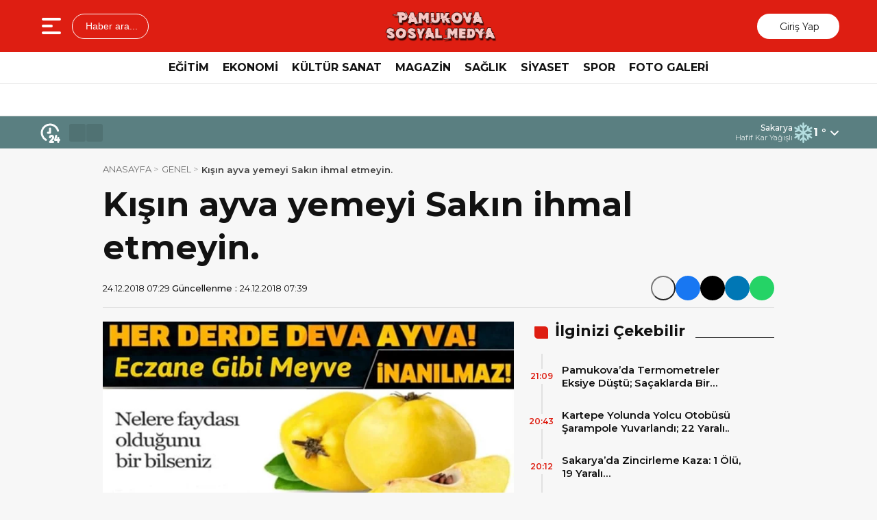

--- FILE ---
content_type: text/html; charset=UTF-8
request_url: https://pamukovasosyalmedya.com/kisin-ayva-yemeyi-sakin-ihmal-etmeyin.html
body_size: 25829
content:
<!doctype html><html dir="ltr" lang="tr" prefix="og: https://ogp.me/ns#"><head><script data-no-optimize="1">var litespeed_docref=sessionStorage.getItem("litespeed_docref");litespeed_docref&&(Object.defineProperty(document,"referrer",{get:function(){return litespeed_docref}}),sessionStorage.removeItem("litespeed_docref"));</script> <meta charset="UTF-8" /><meta name="viewport" content="width=device-width, initial-scale=1.0, minimum-scale=1.0, maximum-scale=5.0"><meta name="robots" content="index, follow"><link rel="shortcut icon" href="https://pamukovasosyalmedya.com/wp-content/uploads/2025/02/54psm54.jpg" /><meta property="og:locale" content="tr_TR"><meta property="og:site_name" content="Pamukova Sosyal Medya"><title>Kışın ayva yemeyi Sakın ihmal etmeyin.</title><meta name="description" content="Prof. Dr. Turan Karadeniz, ayva meyvesinin kış aylarında mutlaka sık sık tüketilmesi gerektiğini belirtti. Ayvanın meyvesinde pektin, tanen, şeker, organik asit, A ve C vitamini ve mineral tuzlardan bol miktarda bulunduğunu, tohumlarında ise yüzde 14-18 oranında tutkal maddeler, yüzde 16-20 oranında yağ, tanen, renkli maddeler ve yüksek oranda protein, az miktarda amygdalin ve emülsin olduğunu [&hellip;]"><meta property="og:title" content="Kışın ayva yemeyi Sakın ihmal etmeyin."><meta property="og:description" content="Prof. Dr. Turan Karadeniz, ayva meyvesinin kış aylarında mutlaka sık sık tüketilmesi gerektiğini belirtti. Ayvanın meyvesinde pektin, tanen, şeker, organik asit, A ve C vitamini ve mineral tuzlardan bol miktarda bulunduğunu, tohumlarında ise yüzde 14-18 oranında tutkal maddeler, yüzde 16-20 oranında yağ, tanen, renkli maddeler ve yüksek oranda protein, az miktarda amygdalin ve emülsin olduğunu [&hellip;]"><meta property="og:url" content="https://pamukovasosyalmedya.com/kisin-ayva-yemeyi-sakin-ihmal-etmeyin.html"><meta property="og:type" content="article"><meta property="article:published_time" content="2018-12-24T07:29:48+03:00"><meta property="article:modified_time" content="2018-12-24T07:39:04+03:00"><meta property="og:image" content="https://pamukovasosyalmedya.com/wp-content/uploads/2018/12/20181224_071722_640x339_670x340.jpg"><meta property="og:image:width" content="1200"><meta property="og:image:height" content="630"><meta name="datePublished" content="2018-12-24T07:29:48+03:00"><meta name="dateModified" content="2018-12-24T07:39:04+03:00"><meta name="url" content="https://pamukovasosyalmedya.com/kisin-ayva-yemeyi-sakin-ihmal-etmeyin.html"><meta name="articleSection" content="news"><meta name="twitter:card" content="summary_large_image"><meta name="twitter:title" content="Kışın ayva yemeyi Sakın ihmal etmeyin."><meta name="twitter:description" content="Prof. Dr. Turan Karadeniz, ayva meyvesinin kış aylarında mutlaka sık sık tüketilmesi gerektiğini belirtti. Ayvanın meyvesinde pektin, tanen, şeker, organik asit, A ve C vitamini ve mineral tuzlardan bol miktarda bulunduğunu, tohumlarında ise yüzde 14-18 oranında tutkal maddeler, yüzde 16-20 oranında yağ, tanen, renkli maddeler ve yüksek oranda protein, az miktarda amygdalin ve emülsin olduğunu [&hellip;]"><meta name="twitter:image" content="https://pamukovasosyalmedya.com/wp-content/uploads/2018/12/20181224_071722_640x339_670x340.jpg"><style>#wpadminbar #wp-admin-bar-wccp_free_top_button .ab-icon:before {
	content: "\f160";
	color: #02CA02;
	top: 3px;
}
#wpadminbar #wp-admin-bar-wccp_free_top_button .ab-icon {
	transform: rotate(45deg);
}</style><meta name="description" content="Prof. Dr. Turan Karadeniz, ayva meyvesinin kış aylarında mutlaka sık sık tüketilmesi gerektiğini belirtti. Ayvanın meyvesinde pektin, tanen, şeker, organik asit, A ve C vitamini ve mineral tuzlardan bol miktarda bulunduğunu, tohumlarında ise yüzde 14-18 oranında tutkal maddeler, yüzde 16-20 oranında yağ, tanen, renkli maddeler ve yüksek oranda protein, az miktarda amygdalin ve emülsin olduğunu" /><meta name="robots" content="max-image-preview:large" /><meta name="author" content="Pamukova Sosyal Medya"/><meta name="google-site-verification" content="JOqsQvvFftSXOlKjxrdABwZRR6kNZ4CLcfmvmMPrYVw" /><meta name="keywords" content="ayva,eczane gibi meyve,pamukova" /><link rel="canonical" href="https://pamukovasosyalmedya.com/kisin-ayva-yemeyi-sakin-ihmal-etmeyin.html" /><meta name="generator" content="All in One SEO (AIOSEO) 4.9.3" /><meta property="og:locale" content="tr_TR" /><meta property="og:site_name" content="Pamukova Sosyal Medya" /><meta property="og:type" content="article" /><meta property="og:title" content="Pamukova Sosyal Medya" /><meta property="og:description" content="Prof. Dr. Turan Karadeniz, ayva meyvesinin kış aylarında mutlaka sık sık tüketilmesi gerektiğini belirtti. Ayvanın meyvesinde pektin, tanen, şeker, organik asit, A ve C vitamini ve mineral tuzlardan bol miktarda bulunduğunu, tohumlarında ise yüzde 14-18 oranında tutkal maddeler, yüzde 16-20 oranında yağ, tanen, renkli maddeler ve yüksek oranda protein, az miktarda amygdalin ve emülsin olduğunu" /><meta property="og:url" content="https://pamukovasosyalmedya.com/kisin-ayva-yemeyi-sakin-ihmal-etmeyin.html" /><meta property="og:image" content="https://pamukovasosyalmedya.com/wp-content/uploads/2018/12/20181224_071722_640x339_670x340.jpg" /><meta property="og:image:secure_url" content="https://pamukovasosyalmedya.com/wp-content/uploads/2018/12/20181224_071722_640x339_670x340.jpg" /><meta property="og:image:width" content="670" /><meta property="og:image:height" content="340" /><meta property="article:published_time" content="2018-12-24T04:29:48+00:00" /><meta property="article:modified_time" content="2018-12-24T04:39:04+00:00" /><meta name="twitter:card" content="summary" /><meta name="twitter:title" content="Pamukova Sosyal Medya" /><meta name="twitter:description" content="Prof. Dr. Turan Karadeniz, ayva meyvesinin kış aylarında mutlaka sık sık tüketilmesi gerektiğini belirtti. Ayvanın meyvesinde pektin, tanen, şeker, organik asit, A ve C vitamini ve mineral tuzlardan bol miktarda bulunduğunu, tohumlarında ise yüzde 14-18 oranında tutkal maddeler, yüzde 16-20 oranında yağ, tanen, renkli maddeler ve yüksek oranda protein, az miktarda amygdalin ve emülsin olduğunu" /><meta name="twitter:image" content="https://pamukovasosyalmedya.com/wp-content/uploads/2018/12/20181224_071722_640x339_670x340.jpg" /> <script type="application/ld+json" class="aioseo-schema">{"@context":"https:\/\/schema.org","@graph":[{"@type":"Article","@id":"https:\/\/pamukovasosyalmedya.com\/kisin-ayva-yemeyi-sakin-ihmal-etmeyin.html#article","name":"Pamukova Sosyal Medya","headline":"K\u0131\u015f\u0131n ayva yemeyi Sak\u0131n ihmal etmeyin.","author":{"@id":"https:\/\/pamukovasosyalmedya.com\/author\/psosyalmedya#author"},"publisher":{"@id":"https:\/\/pamukovasosyalmedya.com\/#person"},"image":{"@type":"ImageObject","url":"https:\/\/pamukovasosyalmedya.com\/wp-content\/uploads\/2018\/12\/20181224_071722_640x339_670x340.jpg","width":670,"height":340},"datePublished":"2018-12-24T07:29:48+03:00","dateModified":"2018-12-24T07:39:04+03:00","inLanguage":"tr-TR","mainEntityOfPage":{"@id":"https:\/\/pamukovasosyalmedya.com\/kisin-ayva-yemeyi-sakin-ihmal-etmeyin.html#webpage"},"isPartOf":{"@id":"https:\/\/pamukovasosyalmedya.com\/kisin-ayva-yemeyi-sakin-ihmal-etmeyin.html#webpage"},"articleSection":"GENEL, SA\u011eLIK, Ayva, Eczane gibi Meyve, pamukova"},{"@type":"BreadcrumbList","@id":"https:\/\/pamukovasosyalmedya.com\/kisin-ayva-yemeyi-sakin-ihmal-etmeyin.html#breadcrumblist","itemListElement":[{"@type":"ListItem","@id":"https:\/\/pamukovasosyalmedya.com#listItem","position":1,"name":"Home","item":"https:\/\/pamukovasosyalmedya.com","nextItem":{"@type":"ListItem","@id":"https:\/\/pamukovasosyalmedya.com\/category\/genel#listItem","name":"GENEL"}},{"@type":"ListItem","@id":"https:\/\/pamukovasosyalmedya.com\/category\/genel#listItem","position":2,"name":"GENEL","item":"https:\/\/pamukovasosyalmedya.com\/category\/genel","nextItem":{"@type":"ListItem","@id":"https:\/\/pamukovasosyalmedya.com\/kisin-ayva-yemeyi-sakin-ihmal-etmeyin.html#listItem","name":"K\u0131\u015f\u0131n ayva yemeyi Sak\u0131n ihmal etmeyin."},"previousItem":{"@type":"ListItem","@id":"https:\/\/pamukovasosyalmedya.com#listItem","name":"Home"}},{"@type":"ListItem","@id":"https:\/\/pamukovasosyalmedya.com\/kisin-ayva-yemeyi-sakin-ihmal-etmeyin.html#listItem","position":3,"name":"K\u0131\u015f\u0131n ayva yemeyi Sak\u0131n ihmal etmeyin.","previousItem":{"@type":"ListItem","@id":"https:\/\/pamukovasosyalmedya.com\/category\/genel#listItem","name":"GENEL"}}]},{"@type":"Person","@id":"https:\/\/pamukovasosyalmedya.com\/#person","name":"Pamukova Sosyal Medya","image":{"@type":"ImageObject","@id":"https:\/\/pamukovasosyalmedya.com\/kisin-ayva-yemeyi-sakin-ihmal-etmeyin.html#personImage","url":"https:\/\/pamukovasosyalmedya.com\/wp-content\/uploads\/2025\/02\/Ekran_Alintisi-removebg-preview-2-150x150.png","width":96,"height":96,"caption":"Pamukova Sosyal Medya"}},{"@type":"Person","@id":"https:\/\/pamukovasosyalmedya.com\/author\/psosyalmedya#author","url":"https:\/\/pamukovasosyalmedya.com\/author\/psosyalmedya","name":"Pamukova Sosyal Medya","image":{"@type":"ImageObject","@id":"https:\/\/pamukovasosyalmedya.com\/kisin-ayva-yemeyi-sakin-ihmal-etmeyin.html#authorImage","url":"https:\/\/pamukovasosyalmedya.com\/wp-content\/uploads\/2025\/02\/Ekran_Alintisi-removebg-preview-2-150x150.png","width":96,"height":96,"caption":"Pamukova Sosyal Medya"}},{"@type":"WebPage","@id":"https:\/\/pamukovasosyalmedya.com\/kisin-ayva-yemeyi-sakin-ihmal-etmeyin.html#webpage","url":"https:\/\/pamukovasosyalmedya.com\/kisin-ayva-yemeyi-sakin-ihmal-etmeyin.html","name":"Pamukova Sosyal Medya","description":"Prof. Dr. Turan Karadeniz, ayva meyvesinin k\u0131\u015f aylar\u0131nda mutlaka s\u0131k s\u0131k t\u00fcketilmesi gerekti\u011fini belirtti. Ayvan\u0131n meyvesinde pektin, tanen, \u015feker, organik asit, A ve C vitamini ve mineral tuzlardan bol miktarda bulundu\u011funu, tohumlar\u0131nda ise y\u00fczde 14-18 oran\u0131nda tutkal maddeler, y\u00fczde 16-20 oran\u0131nda ya\u011f, tanen, renkli maddeler ve y\u00fcksek oranda protein, az miktarda amygdalin ve em\u00fclsin oldu\u011funu","inLanguage":"tr-TR","isPartOf":{"@id":"https:\/\/pamukovasosyalmedya.com\/#website"},"breadcrumb":{"@id":"https:\/\/pamukovasosyalmedya.com\/kisin-ayva-yemeyi-sakin-ihmal-etmeyin.html#breadcrumblist"},"author":{"@id":"https:\/\/pamukovasosyalmedya.com\/author\/psosyalmedya#author"},"creator":{"@id":"https:\/\/pamukovasosyalmedya.com\/author\/psosyalmedya#author"},"image":{"@type":"ImageObject","url":"https:\/\/pamukovasosyalmedya.com\/wp-content\/uploads\/2018\/12\/20181224_071722_640x339_670x340.jpg","@id":"https:\/\/pamukovasosyalmedya.com\/kisin-ayva-yemeyi-sakin-ihmal-etmeyin.html\/#mainImage","width":670,"height":340},"primaryImageOfPage":{"@id":"https:\/\/pamukovasosyalmedya.com\/kisin-ayva-yemeyi-sakin-ihmal-etmeyin.html#mainImage"},"datePublished":"2018-12-24T07:29:48+03:00","dateModified":"2018-12-24T07:39:04+03:00"},{"@type":"WebSite","@id":"https:\/\/pamukovasosyalmedya.com\/#website","url":"https:\/\/pamukovasosyalmedya.com\/","name":"Pamukova Sosyal Medya","description":"Pamukova'da Sosyal Medya -  Pamukova Haberleri - Pamukova Haber","inLanguage":"tr-TR","publisher":{"@id":"https:\/\/pamukovasosyalmedya.com\/#person"}}]}</script> <link rel='dns-prefetch' href='//vjs.zencdn.net' /><link rel='dns-prefetch' href='//cdn.jsdelivr.net' /><link rel="alternate" type="application/rss+xml" title="Pamukova Sosyal Medya &raquo; Kışın ayva yemeyi Sakın ihmal etmeyin. yorum akışı" href="https://pamukovasosyalmedya.com/kisin-ayva-yemeyi-sakin-ihmal-etmeyin.html/feed" /><link rel="alternate" title="oEmbed (JSON)" type="application/json+oembed" href="https://pamukovasosyalmedya.com/wp-json/oembed/1.0/embed?url=https%3A%2F%2Fpamukovasosyalmedya.com%2Fkisin-ayva-yemeyi-sakin-ihmal-etmeyin.html" /><link rel="alternate" title="oEmbed (XML)" type="text/xml+oembed" href="https://pamukovasosyalmedya.com/wp-json/oembed/1.0/embed?url=https%3A%2F%2Fpamukovasosyalmedya.com%2Fkisin-ayva-yemeyi-sakin-ihmal-etmeyin.html&#038;format=xml" /><style id='wp-img-auto-sizes-contain-inline-css' type='text/css'>img:is([sizes=auto i],[sizes^="auto," i]){contain-intrinsic-size:3000px 1500px}
/*# sourceURL=wp-img-auto-sizes-contain-inline-css */</style><link data-optimized="2" rel="stylesheet" href="https://pamukovasosyalmedya.com/wp-content/litespeed/css/35e30fb023e7293879934b178bae7b46.css?ver=baf5e" /><style id='wp-block-heading-inline-css' type='text/css'>h1:where(.wp-block-heading).has-background,h2:where(.wp-block-heading).has-background,h3:where(.wp-block-heading).has-background,h4:where(.wp-block-heading).has-background,h5:where(.wp-block-heading).has-background,h6:where(.wp-block-heading).has-background{padding:1.25em 2.375em}h1.has-text-align-left[style*=writing-mode]:where([style*=vertical-lr]),h1.has-text-align-right[style*=writing-mode]:where([style*=vertical-rl]),h2.has-text-align-left[style*=writing-mode]:where([style*=vertical-lr]),h2.has-text-align-right[style*=writing-mode]:where([style*=vertical-rl]),h3.has-text-align-left[style*=writing-mode]:where([style*=vertical-lr]),h3.has-text-align-right[style*=writing-mode]:where([style*=vertical-rl]),h4.has-text-align-left[style*=writing-mode]:where([style*=vertical-lr]),h4.has-text-align-right[style*=writing-mode]:where([style*=vertical-rl]),h5.has-text-align-left[style*=writing-mode]:where([style*=vertical-lr]),h5.has-text-align-right[style*=writing-mode]:where([style*=vertical-rl]),h6.has-text-align-left[style*=writing-mode]:where([style*=vertical-lr]),h6.has-text-align-right[style*=writing-mode]:where([style*=vertical-rl]){rotate:180deg}
/*# sourceURL=https://pamukovasosyalmedya.com/wp-includes/blocks/heading/style.min.css */</style><style id='wp-block-paragraph-inline-css' type='text/css'>.is-small-text{font-size:.875em}.is-regular-text{font-size:1em}.is-large-text{font-size:2.25em}.is-larger-text{font-size:3em}.has-drop-cap:not(:focus):first-letter{float:left;font-size:8.4em;font-style:normal;font-weight:100;line-height:.68;margin:.05em .1em 0 0;text-transform:uppercase}body.rtl .has-drop-cap:not(:focus):first-letter{float:none;margin-left:.1em}p.has-drop-cap.has-background{overflow:hidden}:root :where(p.has-background){padding:1.25em 2.375em}:where(p.has-text-color:not(.has-link-color)) a{color:inherit}p.has-text-align-left[style*="writing-mode:vertical-lr"],p.has-text-align-right[style*="writing-mode:vertical-rl"]{rotate:180deg}
/*# sourceURL=https://pamukovasosyalmedya.com/wp-includes/blocks/paragraph/style.min.css */</style><link rel='stylesheet' id='videojs-css-css' href='https://vjs.zencdn.net/8.9.0/video-js.css?ver=b1c86411b6f82faafdf78e88d985c491' type='text/css' media='all' /> <script id="wpcp_disable_selection" type="litespeed/javascript">var image_save_msg='You are not allowed to save images!';var no_menu_msg='Context Menu disabled!';var smessage="Bu yazı kopyalanamaz";function disableEnterKey(e){var elemtype=e.target.tagName;elemtype=elemtype.toUpperCase();if(elemtype=="TEXT"||elemtype=="TEXTAREA"||elemtype=="INPUT"||elemtype=="PASSWORD"||elemtype=="SELECT"||elemtype=="OPTION"||elemtype=="EMBED"){elemtype='TEXT'}
if(e.ctrlKey){var key;if(window.event)
key=window.event.keyCode;else key=e.which;if(elemtype!='TEXT'&&(key==97||key==65||key==67||key==99||key==88||key==120||key==26||key==85||key==86||key==83||key==43||key==73)){if(wccp_free_iscontenteditable(e))return!0;show_wpcp_message('You are not allowed to copy content or view source');return!1}else return!0}}
function wccp_free_iscontenteditable(e){var e=e||window.event;var target=e.target||e.srcElement;var elemtype=e.target.nodeName;elemtype=elemtype.toUpperCase();var iscontenteditable="false";if(typeof target.getAttribute!="undefined")iscontenteditable=target.getAttribute("contenteditable");var iscontenteditable2=!1;if(typeof target.isContentEditable!="undefined")iscontenteditable2=target.isContentEditable;if(target.parentElement.isContentEditable)iscontenteditable2=!0;if(iscontenteditable=="true"||iscontenteditable2==!0){if(typeof target.style!="undefined")target.style.cursor="text";return!0}}
function disable_copy(e){var e=e||window.event;var elemtype=e.target.tagName;elemtype=elemtype.toUpperCase();if(elemtype=="TEXT"||elemtype=="TEXTAREA"||elemtype=="INPUT"||elemtype=="PASSWORD"||elemtype=="SELECT"||elemtype=="OPTION"||elemtype=="EMBED"){elemtype='TEXT'}
if(wccp_free_iscontenteditable(e))return!0;var isSafari=/Safari/.test(navigator.userAgent)&&/Apple Computer/.test(navigator.vendor);var checker_IMG='';if(elemtype=="IMG"&&checker_IMG=='checked'&&e.detail>=2){show_wpcp_message(alertMsg_IMG);return!1}
if(elemtype!="TEXT"){if(smessage!==""&&e.detail==2)
show_wpcp_message(smessage);if(isSafari)
return!0;else return!1}}
function disable_copy_ie(){var e=e||window.event;var elemtype=window.event.srcElement.nodeName;elemtype=elemtype.toUpperCase();if(wccp_free_iscontenteditable(e))return!0;if(elemtype=="IMG"){show_wpcp_message(alertMsg_IMG);return!1}
if(elemtype!="TEXT"&&elemtype!="TEXTAREA"&&elemtype!="INPUT"&&elemtype!="PASSWORD"&&elemtype!="SELECT"&&elemtype!="OPTION"&&elemtype!="EMBED"){return!1}}
function reEnable(){return!0}
document.onkeydown=disableEnterKey;document.onselectstart=disable_copy_ie;if(navigator.userAgent.indexOf('MSIE')==-1){document.onmousedown=disable_copy;document.onclick=reEnable}
function disableSelection(target){if(typeof target.onselectstart!="undefined")
target.onselectstart=disable_copy_ie;else if(typeof target.style.MozUserSelect!="undefined"){target.style.MozUserSelect="none"}else target.onmousedown=function(){return!1}
target.style.cursor="default"}
window.onload=function(){disableSelection(document.body)};var onlongtouch;var timer;var touchduration=1000;var elemtype="";function touchstart(e){var e=e||window.event;var target=e.target||e.srcElement;elemtype=window.event.srcElement.nodeName;elemtype=elemtype.toUpperCase();if(!wccp_pro_is_passive())e.preventDefault();if(!timer){timer=setTimeout(onlongtouch,touchduration)}}
function touchend(){if(timer){clearTimeout(timer);timer=null}
onlongtouch()}
onlongtouch=function(e){if(elemtype!="TEXT"&&elemtype!="TEXTAREA"&&elemtype!="INPUT"&&elemtype!="PASSWORD"&&elemtype!="SELECT"&&elemtype!="EMBED"&&elemtype!="OPTION"){if(window.getSelection){if(window.getSelection().empty){window.getSelection().empty()}else if(window.getSelection().removeAllRanges){window.getSelection().removeAllRanges()}}else if(document.selection){document.selection.empty()}
return!1}};document.addEventListener("DOMContentLiteSpeedLoaded",function(event){window.addEventListener("touchstart",touchstart,!1);window.addEventListener("touchend",touchend,!1)});function wccp_pro_is_passive(){var cold=!1,hike=function(){};try{const object1={};var aid=Object.defineProperty(object1,'passive',{get(){cold=!0}});window.addEventListener('test',hike,aid);window.removeEventListener('test',hike,aid)}catch(e){}
return cold}</script> <script id="wpcp_disable_Right_Click" type="litespeed/javascript">document.ondragstart=function(){return!1}
function nocontext(e){return!1}
document.oncontextmenu=nocontext</script> <style>.unselectable
{
-moz-user-select:none;
-webkit-user-select:none;
cursor: default;
}
html
{
-webkit-touch-callout: none;
-webkit-user-select: none;
-khtml-user-select: none;
-moz-user-select: none;
-ms-user-select: none;
user-select: none;
-webkit-tap-highlight-color: rgba(0,0,0,0);
}</style> <script id="wpcp_css_disable_selection" type="litespeed/javascript">var e=document.getElementsByTagName('body')[0];if(e){e.setAttribute('unselectable',"on")}</script> <link rel="icon" href="https://pamukovasosyalmedya.com/wp-content/uploads/2025/02/54psm54-150x150.jpg" sizes="32x32" /><link rel="icon" href="https://pamukovasosyalmedya.com/wp-content/uploads/2025/02/54psm54-300x300.jpg" sizes="192x192" /><link rel="apple-touch-icon" href="https://pamukovasosyalmedya.com/wp-content/uploads/2025/02/54psm54-300x300.jpg" /><meta name="msapplication-TileImage" content="https://pamukovasosyalmedya.com/wp-content/uploads/2025/02/54psm54-300x300.jpg" /><link rel="preconnect" href="https://fonts.googleapis.com"><link rel="preconnect" href="https://fonts.gstatic.com" crossorigin><link rel="preload" as="style" href="https://fonts.googleapis.com/css2?family=Montserrat:wght@400;500;600;700&#038;family=Poppins:wght@300;400;500;600;700&#038;display=swap" onload="this.onload=null;this.rel='stylesheet'">
<noscript><link rel="stylesheet" href="https://fonts.googleapis.com/css2?family=Montserrat:wght@400;500;600;700&#038;family=Poppins:wght@300;400;500;600;700&#038;display=swap"></noscript><noscript><link rel="stylesheet" href="https://pamukovasosyalmedya.com/wp-content/themes/theHaberV9/css/swiper-bundle.min.css" />
</noscript><link rel="preload" href="https://pamukovasosyalmedya.com/wp-content/themes/theHaberV9/js/iconify3.1.0.min.js" as="script"><style id='global-styles-inline-css' type='text/css'>:root{--wp--preset--aspect-ratio--square: 1;--wp--preset--aspect-ratio--4-3: 4/3;--wp--preset--aspect-ratio--3-4: 3/4;--wp--preset--aspect-ratio--3-2: 3/2;--wp--preset--aspect-ratio--2-3: 2/3;--wp--preset--aspect-ratio--16-9: 16/9;--wp--preset--aspect-ratio--9-16: 9/16;--wp--preset--color--black: #000000;--wp--preset--color--cyan-bluish-gray: #abb8c3;--wp--preset--color--white: #ffffff;--wp--preset--color--pale-pink: #f78da7;--wp--preset--color--vivid-red: #cf2e2e;--wp--preset--color--luminous-vivid-orange: #ff6900;--wp--preset--color--luminous-vivid-amber: #fcb900;--wp--preset--color--light-green-cyan: #7bdcb5;--wp--preset--color--vivid-green-cyan: #00d084;--wp--preset--color--pale-cyan-blue: #8ed1fc;--wp--preset--color--vivid-cyan-blue: #0693e3;--wp--preset--color--vivid-purple: #9b51e0;--wp--preset--gradient--vivid-cyan-blue-to-vivid-purple: linear-gradient(135deg,rgb(6,147,227) 0%,rgb(155,81,224) 100%);--wp--preset--gradient--light-green-cyan-to-vivid-green-cyan: linear-gradient(135deg,rgb(122,220,180) 0%,rgb(0,208,130) 100%);--wp--preset--gradient--luminous-vivid-amber-to-luminous-vivid-orange: linear-gradient(135deg,rgb(252,185,0) 0%,rgb(255,105,0) 100%);--wp--preset--gradient--luminous-vivid-orange-to-vivid-red: linear-gradient(135deg,rgb(255,105,0) 0%,rgb(207,46,46) 100%);--wp--preset--gradient--very-light-gray-to-cyan-bluish-gray: linear-gradient(135deg,rgb(238,238,238) 0%,rgb(169,184,195) 100%);--wp--preset--gradient--cool-to-warm-spectrum: linear-gradient(135deg,rgb(74,234,220) 0%,rgb(151,120,209) 20%,rgb(207,42,186) 40%,rgb(238,44,130) 60%,rgb(251,105,98) 80%,rgb(254,248,76) 100%);--wp--preset--gradient--blush-light-purple: linear-gradient(135deg,rgb(255,206,236) 0%,rgb(152,150,240) 100%);--wp--preset--gradient--blush-bordeaux: linear-gradient(135deg,rgb(254,205,165) 0%,rgb(254,45,45) 50%,rgb(107,0,62) 100%);--wp--preset--gradient--luminous-dusk: linear-gradient(135deg,rgb(255,203,112) 0%,rgb(199,81,192) 50%,rgb(65,88,208) 100%);--wp--preset--gradient--pale-ocean: linear-gradient(135deg,rgb(255,245,203) 0%,rgb(182,227,212) 50%,rgb(51,167,181) 100%);--wp--preset--gradient--electric-grass: linear-gradient(135deg,rgb(202,248,128) 0%,rgb(113,206,126) 100%);--wp--preset--gradient--midnight: linear-gradient(135deg,rgb(2,3,129) 0%,rgb(40,116,252) 100%);--wp--preset--font-size--small: 13px;--wp--preset--font-size--medium: 20px;--wp--preset--font-size--large: 36px;--wp--preset--font-size--x-large: 42px;--wp--preset--spacing--20: 0.44rem;--wp--preset--spacing--30: 0.67rem;--wp--preset--spacing--40: 1rem;--wp--preset--spacing--50: 1.5rem;--wp--preset--spacing--60: 2.25rem;--wp--preset--spacing--70: 3.38rem;--wp--preset--spacing--80: 5.06rem;--wp--preset--shadow--natural: 6px 6px 9px rgba(0, 0, 0, 0.2);--wp--preset--shadow--deep: 12px 12px 50px rgba(0, 0, 0, 0.4);--wp--preset--shadow--sharp: 6px 6px 0px rgba(0, 0, 0, 0.2);--wp--preset--shadow--outlined: 6px 6px 0px -3px rgb(255, 255, 255), 6px 6px rgb(0, 0, 0);--wp--preset--shadow--crisp: 6px 6px 0px rgb(0, 0, 0);}:where(.is-layout-flex){gap: 0.5em;}:where(.is-layout-grid){gap: 0.5em;}body .is-layout-flex{display: flex;}.is-layout-flex{flex-wrap: wrap;align-items: center;}.is-layout-flex > :is(*, div){margin: 0;}body .is-layout-grid{display: grid;}.is-layout-grid > :is(*, div){margin: 0;}:where(.wp-block-columns.is-layout-flex){gap: 2em;}:where(.wp-block-columns.is-layout-grid){gap: 2em;}:where(.wp-block-post-template.is-layout-flex){gap: 1.25em;}:where(.wp-block-post-template.is-layout-grid){gap: 1.25em;}.has-black-color{color: var(--wp--preset--color--black) !important;}.has-cyan-bluish-gray-color{color: var(--wp--preset--color--cyan-bluish-gray) !important;}.has-white-color{color: var(--wp--preset--color--white) !important;}.has-pale-pink-color{color: var(--wp--preset--color--pale-pink) !important;}.has-vivid-red-color{color: var(--wp--preset--color--vivid-red) !important;}.has-luminous-vivid-orange-color{color: var(--wp--preset--color--luminous-vivid-orange) !important;}.has-luminous-vivid-amber-color{color: var(--wp--preset--color--luminous-vivid-amber) !important;}.has-light-green-cyan-color{color: var(--wp--preset--color--light-green-cyan) !important;}.has-vivid-green-cyan-color{color: var(--wp--preset--color--vivid-green-cyan) !important;}.has-pale-cyan-blue-color{color: var(--wp--preset--color--pale-cyan-blue) !important;}.has-vivid-cyan-blue-color{color: var(--wp--preset--color--vivid-cyan-blue) !important;}.has-vivid-purple-color{color: var(--wp--preset--color--vivid-purple) !important;}.has-black-background-color{background-color: var(--wp--preset--color--black) !important;}.has-cyan-bluish-gray-background-color{background-color: var(--wp--preset--color--cyan-bluish-gray) !important;}.has-white-background-color{background-color: var(--wp--preset--color--white) !important;}.has-pale-pink-background-color{background-color: var(--wp--preset--color--pale-pink) !important;}.has-vivid-red-background-color{background-color: var(--wp--preset--color--vivid-red) !important;}.has-luminous-vivid-orange-background-color{background-color: var(--wp--preset--color--luminous-vivid-orange) !important;}.has-luminous-vivid-amber-background-color{background-color: var(--wp--preset--color--luminous-vivid-amber) !important;}.has-light-green-cyan-background-color{background-color: var(--wp--preset--color--light-green-cyan) !important;}.has-vivid-green-cyan-background-color{background-color: var(--wp--preset--color--vivid-green-cyan) !important;}.has-pale-cyan-blue-background-color{background-color: var(--wp--preset--color--pale-cyan-blue) !important;}.has-vivid-cyan-blue-background-color{background-color: var(--wp--preset--color--vivid-cyan-blue) !important;}.has-vivid-purple-background-color{background-color: var(--wp--preset--color--vivid-purple) !important;}.has-black-border-color{border-color: var(--wp--preset--color--black) !important;}.has-cyan-bluish-gray-border-color{border-color: var(--wp--preset--color--cyan-bluish-gray) !important;}.has-white-border-color{border-color: var(--wp--preset--color--white) !important;}.has-pale-pink-border-color{border-color: var(--wp--preset--color--pale-pink) !important;}.has-vivid-red-border-color{border-color: var(--wp--preset--color--vivid-red) !important;}.has-luminous-vivid-orange-border-color{border-color: var(--wp--preset--color--luminous-vivid-orange) !important;}.has-luminous-vivid-amber-border-color{border-color: var(--wp--preset--color--luminous-vivid-amber) !important;}.has-light-green-cyan-border-color{border-color: var(--wp--preset--color--light-green-cyan) !important;}.has-vivid-green-cyan-border-color{border-color: var(--wp--preset--color--vivid-green-cyan) !important;}.has-pale-cyan-blue-border-color{border-color: var(--wp--preset--color--pale-cyan-blue) !important;}.has-vivid-cyan-blue-border-color{border-color: var(--wp--preset--color--vivid-cyan-blue) !important;}.has-vivid-purple-border-color{border-color: var(--wp--preset--color--vivid-purple) !important;}.has-vivid-cyan-blue-to-vivid-purple-gradient-background{background: var(--wp--preset--gradient--vivid-cyan-blue-to-vivid-purple) !important;}.has-light-green-cyan-to-vivid-green-cyan-gradient-background{background: var(--wp--preset--gradient--light-green-cyan-to-vivid-green-cyan) !important;}.has-luminous-vivid-amber-to-luminous-vivid-orange-gradient-background{background: var(--wp--preset--gradient--luminous-vivid-amber-to-luminous-vivid-orange) !important;}.has-luminous-vivid-orange-to-vivid-red-gradient-background{background: var(--wp--preset--gradient--luminous-vivid-orange-to-vivid-red) !important;}.has-very-light-gray-to-cyan-bluish-gray-gradient-background{background: var(--wp--preset--gradient--very-light-gray-to-cyan-bluish-gray) !important;}.has-cool-to-warm-spectrum-gradient-background{background: var(--wp--preset--gradient--cool-to-warm-spectrum) !important;}.has-blush-light-purple-gradient-background{background: var(--wp--preset--gradient--blush-light-purple) !important;}.has-blush-bordeaux-gradient-background{background: var(--wp--preset--gradient--blush-bordeaux) !important;}.has-luminous-dusk-gradient-background{background: var(--wp--preset--gradient--luminous-dusk) !important;}.has-pale-ocean-gradient-background{background: var(--wp--preset--gradient--pale-ocean) !important;}.has-electric-grass-gradient-background{background: var(--wp--preset--gradient--electric-grass) !important;}.has-midnight-gradient-background{background: var(--wp--preset--gradient--midnight) !important;}.has-small-font-size{font-size: var(--wp--preset--font-size--small) !important;}.has-medium-font-size{font-size: var(--wp--preset--font-size--medium) !important;}.has-large-font-size{font-size: var(--wp--preset--font-size--large) !important;}.has-x-large-font-size{font-size: var(--wp--preset--font-size--x-large) !important;}
/*# sourceURL=global-styles-inline-css */</style></head><body data-rsssl=1 class="wp-singular post-template-default single single-post postid-10016 single-format-standard wp-theme-theHaberV9 unselectable"><div class="reklamCerceve"></div><header><div class="header"><div class="ortala_header"><div class="menuarama">
<button id="hamburger-icon" class="hamburger-icon" aria-label="Menüyü aç" title="Menüyü aç"><svg xmlns="http://www.w3.org/2000/svg" width="40" height="40" viewBox="0 0 20 20"><rect width="20" height="20" fill="none"/><path fill="currentColor" fill-rule="evenodd" d="M3 5a1 1 0 0 1 1-1h12a1 1 0 1 1 0 2H4a1 1 0 0 1-1-1m0 5a1 1 0 0 1 1-1h6a1 1 0 1 1 0 2H4a1 1 0 0 1-1-1m0 5a1 1 0 0 1 1-1h12a1 1 0 1 1 0 2H4a1 1 0 0 1-1-1" clip-rule="evenodd"/></svg></button>
<button id="aramaAc" class="arama-buton">
<span class="iconify" data-icon="material-symbols:search-rounded"></span> Haber ara...
</button></div><div class="logo">
<a href="https://pamukovasosyalmedya.com/" title="Pamukova Sosyal Medya"><img data-lazyloaded="1" src="[data-uri]" data-src="https://pamukovasosyalmedya.com/wp-content/uploads/2025/02/PSM-LOGO.fw_.png" alt="Pamukova Sosyal Medya" width="230" height="60" loading="eager" fetchpriority="high" class="logo-img"/></a></div><div class="sosyal">
<a href="https://www.facebook.com/Pamukova.Sosyal.Medya54" target="_blank" rel="noopener noreferrer nofollow" title="facebook">
<span class="iconify" data-icon="gg:facebook" data-inline="false"></span>
</a><a href="https://twitter.com/PsM_Pamukova" target="_blank" rel="noopener noreferrer nofollow" title="twitter">
<span class="iconify" data-icon="ri:twitter-x-line" data-inline="false"></span>
</a><a href="https://www.instagram.com/pamukova_sosyal_medya" target="_blank" rel="noopener noreferrer nofollow" title="instagram">
<span class="iconify" data-icon="streamline:instagram-solid" data-inline="false"></span>
</a><a href="http://www.youtube.com/c/PamukovaSosyalMedya" target="_blank" rel="noopener noreferrer nofollow" title="youtube">
<span class="iconify" data-icon="tdesign:logo-youtube-filled" data-inline="false"></span>
</a><a class="giris" href="https://pamukovasosyalmedya.com/giris-yap" title="Giriş Yap">
<span class="iconify" data-icon="material-symbols:person-outline-rounded"></span>
<strong>Giriş Yap</strong>
</a></div></div></div><div class="nav"><div class="genelortala_header"><nav><nav class="header-menu"><ul><li id="menu-item-8983" class="menu-item menu-item-type-taxonomy menu-item-object-category menu-item-8983"><a href="https://pamukovasosyalmedya.com/category/egitim">EĞİTİM</a></li><li id="menu-item-8984" class="menu-item menu-item-type-taxonomy menu-item-object-category menu-item-8984"><a href="https://pamukovasosyalmedya.com/category/ekonomi">EKONOMİ</a></li><li id="menu-item-8987" class="menu-item menu-item-type-taxonomy menu-item-object-category menu-item-8987"><a href="https://pamukovasosyalmedya.com/category/kultur-sanat">KÜLTÜR SANAT</a></li><li id="menu-item-8988" class="menu-item menu-item-type-taxonomy menu-item-object-category menu-item-8988"><a href="https://pamukovasosyalmedya.com/category/magazin">MAGAZİN</a></li><li id="menu-item-8990" class="menu-item menu-item-type-taxonomy menu-item-object-category current-post-ancestor current-menu-parent current-post-parent menu-item-8990"><a href="https://pamukovasosyalmedya.com/category/saglik">SAĞLIK</a></li><li id="menu-item-8991" class="menu-item menu-item-type-taxonomy menu-item-object-category menu-item-8991"><a href="https://pamukovasosyalmedya.com/category/siyaset">SİYASET</a></li><li id="menu-item-8992" class="menu-item menu-item-type-taxonomy menu-item-object-category menu-item-8992"><a href="https://pamukovasosyalmedya.com/category/spor">SPOR</a></li><li id="menu-item-8985" class="menu-item menu-item-type-taxonomy menu-item-object-category menu-item-8985"><a href="https://pamukovasosyalmedya.com/category/foto-galeri">FOTO GALERİ</a></li></ul></nav></nav></div></div></header><div class="temizle"></div><section id="anafinans"><div class="genelortala_header"><div class="swiper ust_finans"><div class="swiper-wrapper"><div class="swiper-slide"><div class="finans-item"><div class="finans-baslik">BIST 100 <span class="iconify" data-icon="material-symbols:arrow-cool-down-rounded" data-inline="false"></span></div><div class="finans-fiyat down">
12.728,18 <span class="fark">-0,61%</span></div></div></div><div class="swiper-slide"><div class="finans-item"><div class="finans-baslik">DOLAR <span class="iconify" data-icon="material-symbols:arrow-warm-up-rounded" data-inline="false"></span></div><div class="finans-fiyat up">
43,2952 <span class="fark">0,00%</span></div></div></div><div class="swiper-slide"><div class="finans-item"><div class="finans-baslik">EURO <span class="iconify" data-icon="material-symbols:arrow-warm-up-rounded" data-inline="false"></span></div><div class="finans-fiyat up">
50,6329 <span class="fark">0,04%</span></div></div></div><div class="swiper-slide"><div class="finans-item"><div class="finans-baslik">GRAM ALTIN <span class="iconify" data-icon="material-symbols:arrow-warm-up-rounded" data-inline="false"></span></div><div class="finans-fiyat up">
6.729,98 <span class="fark">0,16%</span></div></div></div><div class="swiper-slide"><div class="finans-item"><div class="finans-baslik">FAİZ <span class="iconify" data-icon="material-symbols:arrow-cool-down-rounded" data-inline="false"></span></div><div class="finans-fiyat down">
35,19 <span class="fark">-1,87%</span></div></div></div><div class="swiper-slide"><div class="finans-item"><div class="finans-baslik">GÜMÜŞ GRAM <span class="iconify" data-icon="material-symbols:arrow-warm-up-rounded" data-inline="false"></span></div><div class="finans-fiyat up">
129,66 <span class="fark">0,53%</span></div></div></div><div class="swiper-slide"><div class="finans-item"><div class="finans-baslik">BITCOIN <span class="iconify" data-icon="material-symbols:arrow-cool-down-rounded" data-inline="false"></span></div><div class="finans-fiyat down">
90.028,00 <span class="fark">-0,17%</span></div></div></div><div class="swiper-slide"><div class="finans-item"><div class="finans-baslik">GBP/TRY <span class="iconify" data-icon="material-symbols:arrow-cool-down-rounded" data-inline="false"></span></div><div class="finans-fiyat down">
58,1618 <span class="fark">-0,03%</span></div></div></div><div class="swiper-slide"><div class="finans-item"><div class="finans-baslik">EUR/USD <span class="iconify" data-icon="openmoji:hyphen-minus" data-inline="false"></span></div><div class="finans-fiyat neutral">
1,1685 <span class="fark">0,00%</span></div></div></div><div class="swiper-slide"><div class="finans-item"><div class="finans-baslik">BRENT <span class="iconify" data-icon="material-symbols:arrow-warm-up-rounded" data-inline="false"></span></div><div class="finans-fiyat up">
65,36 <span class="fark">0,68%</span></div></div></div><div class="swiper-slide"><div class="finans-item"><div class="finans-baslik">ÇEYREK ALTIN <span class="iconify" data-icon="material-symbols:arrow-warm-up-rounded" data-inline="false"></span></div><div class="finans-fiyat up">
11.003,52 <span class="fark">0,16%</span></div></div></div></div></div></div></section><div class="hdrsndk_bir"><section id="son_dakika"><div class="ortala_header"><div class="son_butonlar">
<span class="mingcute--hours-line"></span><div class="son_dakika_prev">
<span class="iconify" data-icon="mdi:chevron-left" data-inline="false"></span></div><div class="son_dakika_next">
<span class="iconify" data-icon="mdi:chevron-right" data-inline="false"></span></div></div><div class="swiper ust_son_dakika swiper-container"><div class="swiper-wrapper"><div class="swiper-slide">
<span class="saat">7 Ocak 2026 - 17:15</span>
<a href="https://pamukovasosyalmedya.com/pamukova-esnafindan-baskanlara-net-cagri-halk-pazari-cumartesi-gunu-kurulsun.html" title="Pamukova Esnafından Başkanlara Net Çağrı; “Halk Pazarı Cumartesi Günü Kurulsun”">
Pamukova Esnafından Başkanlara Net Çağrı; “Halk Pazarı Cumartesi Günü Kurulsun”</a></div><div class="swiper-slide">
<span class="saat">2 Ocak 2026 - 17:32</span>
<a href="https://pamukovasosyalmedya.com/sakarya-buz-kesti-pamukovada-termometreler-146-dereceyi-gordu.html" title="Sakarya buz kesti! Pamukova&#8217;da Termometreler -14,6 Dereceyi Gördü..">
Sakarya buz kesti! Pamukova&#8217;da Termometreler -14,6 Dereceyi Gördü..</a></div><div class="swiper-slide">
<span class="saat">2 Ocak 2026 - 15:19</span>
<a href="https://pamukovasosyalmedya.com/geyvede-sokak-ortasinda-intihar-herkesin-gozu-onunde-kendisini-vurdu.html" title="Geyve&#8217;de sokak ortasında intihar! Herkesin gözü önünde kendisini vurdu..">
Geyve&#8217;de sokak ortasında intihar! Herkesin gözü önünde kendisini vurdu..</a></div><div class="swiper-slide">
<span class="saat">30 Aralık 2025 - 20:50</span>
<a href="https://pamukovasosyalmedya.com/ilkokulda-gida-zehirlenmesi-suphesi-yaklasik-20-ogrenci-hastanelere-kaldirildi.html" title="Geyve&#8217;de İlkokulda gıda zehirlenmesi şüphesi; Öğrenciler hastanelere kaldırıldı!">
Geyve&#8217;de İlkokulda gıda zehirlenmesi şüphesi; Öğrenciler hastanelere kaldırıldı!</a></div><div class="swiper-slide">
<span class="saat">24 Aralık 2025 - 23:56</span>
<a href="https://pamukovasosyalmedya.com/pamukovada-direksiyon-hakimiyetini-kaybeden-otomobil-takla-atti-2-yarali.html" title="Pamukova’da Direksiyon Hakimiyetini Kaybeden Otomobil Takla Attı! 2 Yaralı&#8230;">
Pamukova’da Direksiyon Hakimiyetini Kaybeden Otomobil Takla Attı! 2 Yaralı&#8230;</a></div><div class="swiper-slide">
<span class="saat">23 Aralık 2025 - 19:41</span>
<a href="https://pamukovasosyalmedya.com/2026-yili-asgari-ucreti-belli-oldu.html" title="2026 Yılı Asgari Ücreti Belli Oldu!">
2026 Yılı Asgari Ücreti Belli Oldu!</a></div><div class="swiper-slide">
<span class="saat">22 Aralık 2025 - 02:36</span>
<a href="https://pamukovasosyalmedya.com/bbp-pamukova-meclis-uyesi-eyup-yusuf-turan-bagimsiz-yol-karari-aldi.html" title="BBP Pamukova Meclis Üyesi Eyüp Yusuf Turan Bağımsız Yol Kararı Aldı&#8230;">
BBP Pamukova Meclis Üyesi Eyüp Yusuf Turan Bağımsız Yol Kararı Aldı&#8230;</a></div><div class="swiper-slide">
<span class="saat">19 Aralık 2025 - 02:50</span>
<a href="https://pamukovasosyalmedya.com/geyve-meydanda-silahli-saldiri-1-yarali.html" title="Geyve Meydanda Silahlı Saldırı; 1 Yaralı&#8230;">
Geyve Meydanda Silahlı Saldırı; 1 Yaralı&#8230;</a></div><div class="swiper-slide">
<span class="saat">15 Aralık 2025 - 00:50</span>
<a href="https://pamukovasosyalmedya.com/adapazari-pamukova-d-650-karayolunda-zincirleme-kaza.html" title="Adapazarı &#8211; Pamukova D-650 karayolunda Zincirleme Kaza&#8230;">
Adapazarı &#8211; Pamukova D-650 karayolunda Zincirleme Kaza&#8230;</a></div><div class="swiper-slide">
<span class="saat">10 Aralık 2025 - 12:02</span>
<a href="https://pamukovasosyalmedya.com/pamukovada-seyir-halindeki-otobusunde-yangin-panigi.html" title="Pamukova&#8217;da Seyir Halindeki Otobüste Yangın Paniği&#8230;">
Pamukova&#8217;da Seyir Halindeki Otobüste Yangın Paniği&#8230;</a></div></div></div><div class="header_havadurumu"><div class="bilgiler">
<strong class="havaSehir">Sakarya</strong>
<span class="havaBilgi">Hafif Kar Yağışlı</span></div>
<img data-lazyloaded="1" src="[data-uri]" class="havaImg" data-src="/thewpcache/13n.svg?v=202601212239" alt="Sakarya hava durumu" width="30" height="30"><div class="hava_dropdown_toggle">1 ° <svg xmlns="http://www.w3.org/2000/svg" aria-hidden="true" role="img" width="0.88em" height="1em" viewBox="0 0 448 512" data-icon="fa6-solid:angle-down" class="havadurumu-icon iconify iconify--fa6-solid"><path fill="currentColor" d="M201.4 374.6c12.5 12.5 32.8 12.5 45.3 0l160-160c12.5-12.5 12.5-32.8 0-45.3s-32.8-12.5-45.3 0L224 306.7L86.6 169.4c-12.5-12.5-32.8-12.5-45.3 0s-12.5 32.8 0 45.3l160 160z"></path></div><div class="hava_dropdown" style="display:none;"><ul><li data-il="Adana">Adana</li><li data-il="Adıyaman">Adıyaman</li><li data-il="Afyonkarahisar">Afyonkarahisar</li><li data-il="Ağrı">Ağrı</li><li data-il="Aksaray">Aksaray</li><li data-il="Amasya">Amasya</li><li data-il="Ankara">Ankara</li><li data-il="Antalya">Antalya</li><li data-il="Ardahan">Ardahan</li><li data-il="Artvin">Artvin</li><li data-il="Aydın">Aydın</li><li data-il="Balıkesir">Balıkesir</li><li data-il="Bartın">Bartın</li><li data-il="Batman">Batman</li><li data-il="Bayburt">Bayburt</li><li data-il="Bilecik">Bilecik</li><li data-il="Bingöl">Bingöl</li><li data-il="Bitlis">Bitlis</li><li data-il="Bolu">Bolu</li><li data-il="Burdur">Burdur</li><li data-il="Bursa">Bursa</li><li data-il="Çanakkale">Çanakkale</li><li data-il="Çankırı">Çankırı</li><li data-il="Çorum">Çorum</li><li data-il="Denizli">Denizli</li><li data-il="Diyarbakır">Diyarbakır</li><li data-il="Düzce">Düzce</li><li data-il="Edirne">Edirne</li><li data-il="Elazığ">Elazığ</li><li data-il="Erzincan">Erzincan</li><li data-il="Erzurum">Erzurum</li><li data-il="Eskişehir">Eskişehir</li><li data-il="Gaziantep">Gaziantep</li><li data-il="Giresun">Giresun</li><li data-il="Gümüşhane">Gümüşhane</li><li data-il="Hakkari">Hakkari</li><li data-il="Hatay">Hatay</li><li data-il="Iğdır">Iğdır</li><li data-il="Isparta">Isparta</li><li data-il="İstanbul">İstanbul</li><li data-il="İzmir">İzmir</li><li data-il="Kahramanmaraş">Kahramanmaraş</li><li data-il="Karabük">Karabük</li><li data-il="Karaman">Karaman</li><li data-il="Kars">Kars</li><li data-il="Kastamonu">Kastamonu</li><li data-il="Kayseri">Kayseri</li><li data-il="Kırıkkale">Kırıkkale</li><li data-il="Kırklareli">Kırklareli</li><li data-il="Kırşehir">Kırşehir</li><li data-il="Kilis">Kilis</li><li data-il="Kocaeli">Kocaeli</li><li data-il="Konya">Konya</li><li data-il="Kütahya">Kütahya</li><li data-il="Malatya">Malatya</li><li data-il="Manisa">Manisa</li><li data-il="Mardin">Mardin</li><li data-il="Mersin">Mersin</li><li data-il="Muğla">Muğla</li><li data-il="Muş">Muş</li><li data-il="Nevşehir">Nevşehir</li><li data-il="Niğde">Niğde</li><li data-il="Ordu">Ordu</li><li data-il="Osmaniye">Osmaniye</li><li data-il="Rize">Rize</li><li data-il="Sakarya">Sakarya</li><li data-il="Samsun">Samsun</li><li data-il="Siirt">Siirt</li><li data-il="Sinop">Sinop</li><li data-il="Sivas">Sivas</li><li data-il="Şanlıurfa">Şanlıurfa</li><li data-il="Şırnak">Şırnak</li><li data-il="Tekirdağ">Tekirdağ</li><li data-il="Tokat">Tokat</li><li data-il="Trabzon">Trabzon</li><li data-il="Tunceli">Tunceli</li><li data-il="Uşak">Uşak</li><li data-il="Van">Van</li><li data-il="Yalova">Yalova</li><li data-il="Yozgat">Yozgat</li><li data-il="Zonguldak">Zonguldak</li></ul></div></div></div></section></div><div class="temizle"></div><section id="detay_sayfasi" class="articles"><div class="ust_bosluk"><div class="genelortala"><ul class="thewp_sayfayolu"><li><a href="https://pamukovasosyalmedya.com/">ANASAYFA</a></li><li><a href="https://pamukovasosyalmedya.com/category/genel">GENEL</a></li><li><strong>Kışın ayva yemeyi Sakın ihmal etmeyin.</strong></li></ul><div class="article-title"><h1 class="title">Kışın ayva yemeyi Sakın ihmal etmeyin.</h1></div><div class="dateshare"><div class="article-date"><ul><li>
<span>24.12.2018 07:29</span>
<strong>Güncellenme : </strong>
<span>24.12.2018 07:39</span></li></ul></div><div class="article-share"><div id="ttsControls">
<button id="ttsPlayBtn" title="Sesli Oku">
<span class="iconify" data-icon="ix:sound-loud-filled"></span>
</button>
<button id="ttsStopBtn" title="Durdur" style="display: none;">
<span class="iconify" data-icon="ix:sound-mute-filled"></span>
</button></div>
<a href="https://www.facebook.com/sharer/sharer.php?u=https://pamukovasosyalmedya.com/kisin-ayva-yemeyi-sakin-ihmal-etmeyin.html" target="_blank" rel="nofollow noopener">
<span class="iconify" data-icon="ri:facebook-fill"></span>
</a>
<a href="https://twitter.com/intent/tweet?url=https://pamukovasosyalmedya.com/kisin-ayva-yemeyi-sakin-ihmal-etmeyin.html" target="_blank" rel="nofollow noopener">
<span class="iconify" data-icon="mynaui:brand-x"></span>
</a>
<a href="https://www.linkedin.com/shareArticle?mini=true&url=https://pamukovasosyalmedya.com/kisin-ayva-yemeyi-sakin-ihmal-etmeyin.html" target="_blank" rel="nofollow noopener">
<span class="iconify" data-icon="entypo-social:linkedin"></span>
</a>
<a href="https://api.whatsapp.com/send?text=https://pamukovasosyalmedya.com/kisin-ayva-yemeyi-sakin-ihmal-etmeyin.html" target="_blank" rel="nofollow noopener">
<span class="iconify" data-icon="ic:baseline-whatsapp"></span>
</a></div></div><div class="sol"><article id="articleBody" property="articleBody"><div class="one_cikan">
<img data-lazyloaded="1" src="[data-uri]" data-src="https://pamukovasosyalmedya.com/wp-content/uploads/2018/12/20181224_071722_640x339_670x340.jpg.webp" width="670" height="340" alt="20181224_071722_640x339_670x340" class="icerik-resim" loading="lazy"/></div><div style="margin: 20px 0px 10px 0px;" class="esnek_reklam">
<a href="tel:02645512014"><img data-lazyloaded="1" src="[data-uri]" width="980" height="150" data-src="https://resmim.net/cdn/2026/01/17/w5iqBo.gif" alt="resim yükle" border="0" /></a>
<a href="tel:05303607018"><img data-lazyloaded="1" src="[data-uri]" width="1060" height="160" data-src="https://cdn.resimupload.org/2026/01/17/ustalar.gif" alt="ustalar.gif" border="0" /></a>
<a href="tel: 0546 831 13 04 "><img data-lazyloaded="1" src="[data-uri]" width="980" height="150" data-src="https://resmim.net/cdn/2026/01/17/w5i9GC.gif" alt="resim yükle" border="0" /></a>
<a href=" tel: 05432540554 "><img data-lazyloaded="1" src="[data-uri]" width="980" height="150" data-src="https://cdn.resimupload.org/2026/01/17/koma-gene.gif" alt="koma-gene.gif" border="0" /></a>
<a href="tel: 0 532 695 21 54"><img data-lazyloaded="1" src="[data-uri]" width="980" height="150" data-src="https://cdn.resimupload.org/2026/01/17/pasam-yapi.gif" alt="pasam-yapi.gif" border="0" /></a></div><div class="temizle"></div><p></p><h4>Prof. Dr. Turan Karadeniz, ayva meyvesinin kış aylarında mutlaka sık sık tüketilmesi gerektiğini belirtti. Ayvanın meyvesinde pektin, tanen, şeker, organik asit, A ve C vitamini ve mineral tuzlardan bol miktarda bulunduğunu, tohumlarında ise yüzde 14-18 oranında tutkal maddeler, yüzde 16-20 oranında yağ, tanen, renkli maddeler ve yüksek oranda protein, az miktarda amygdalin ve emülsin olduğunu belirten Prof. Dr. Karadeniz, ayvanın kalp, akciğer, boğaz, mide, böbrek, göz, bağırsak, ağız rahatsızlıkları ve adet kanamalarına oldukça faydalı olduğunu dile getirdi.</h4><p></p><p></p><p></p><p></p><p><strong>“Kalpteki sıkıntıyı giderir”</strong>&nbsp;<br />Prof. Dr. Karadeniz, ayvanın yararlarını şöyle açıkladı: “Meyvelerinden hazırlanan şurup ve kompostolar çocuk ishallerine karşı çok etkilidir. Ayva meyveleri kalbe kuvvet verir ve rahatlatır. Kalpteki sıkıntıyı, çarpıntıyı ve ağız kokusunu giderir. Harareti ve ishali keser. Hazımsızlığı giderir, mideyi ve bağırsağı kuvvetlendirir, ince bağırsak iltihabını giderir. Vücudun gelişmesine yardım eder. Ayva damar sertliğine, karaciğer tembelliğine iyi gelir, tansiyonu düşürür, safrayı düzene sokar. Yapraklarının çayı kalp ağrılarına iyi gelmekte, sakinleştirici özelliği bulunmaktadır. Meyvesinden yapılan reçel, sindirim sistemi rahatsızlıklarında tedavi edici olarak görev üstlenmekte, cinsel arzuyu kuvvetlendirmektedir. Tereyağında pişirilen ayva; nefes yolu hastalıklarına, müzmin öksürüğe, bronşite ve tüberküloz hastalığına iyi gelmektedir. Ayva çiçeği bal ile macun yapılıp yutulursa, baş ağrısını keser. Ayva çiçeği kaynatılıp içilirse, kalp çarpıntısını keser, kalbi kuvvetlendirir, annenin sütünü artırır. Ayva kokusu kalp ve dimağı kuvvetlendirir. Ayva hoşafı yaşlıların ayaklarının tutukluk yapmasını giderir. Ayva varise karşı iyidir, yorgunluğu, bitkinliği giderir.</p><p></p><p></p><p></p><p></p><p><strong>Eczane gibi meyve</strong>&nbsp;<br />Ayva hoşafının ağız yaralarına, akciğer veremine iyi geldiğini, gece uyurken ağızdan salya gelmesini önlediğini de belirten Prof. Dr. Karadeniz, şu bilgileri verdi: “Yaprağı kaynatılıp içilirse ishali keser. Ayva yaprağı kaynatılır, suyu ile gargara yapılıp, pişmiş yaprakları ile de lapa yapılıp boğaza konursa boğaz ağrısını ve şişliğini giderir. Burun kanamasını önlemek için buruna ayva suyu çekilmelidir. Ayva suyu aşırı adet kanamasını önler, bağırsak kanamalarını keser, dizanteriye karşı çok faydalıdır. Doğumu kolaylaştırmak için ayva suyu ve ayva çekirdeği kaynatılıp içilmelidir. Ayva kabuğu veya ayva çekirdeği kaynatılıp içilirse, idrar yolu iltihaplarına iyi gelir. Ayva suyu iştah açar, böbrek ve idrar torbası iltihaplarını iyileştirir. Grip ve nezle olanlar bol bol yemelidirler. Ayva suyu vücudu terletmek için çok etkilidir. Ayva böbrek zafiyetine, karaciğer zafiyetine, mide bulantısına, deniz tutmasına, mide gevşemesi ve mide düşmesine, midenin kuvvetlenmesine çok faydalıdır. Pişirilmiş ayva mide zafiyetine iyi gelir. Ayva suyu vesveseye ve mide ülserine iyi gelmekte, dimağı kuvvetlendirmektedir. Göz beyazı, göz kapak ve kirpiklerinin iltihaplanmasında ayva yaprağı kaynatılıp soğutulduktan sonra gözler günde birkaç kez yıkanır. Ayva meyvesi üzerindeki tüyler kanayan yere konursa kanamayı durdurur. Beyaz akıntıya karşı ayva yaprağı kaynatılıp aç karnına içilmeli ve haricen yıkanılmalıdır. Ağız içi yaraları ve boğaz iltihapları için kurutulmuş ayvanın suda bekletilmesi ile elde edilen şurup gargara olarak kullanılırsa şifalı gelir."</p><p></p><p></p><p></p><div class="temizle"></div></article><div class="article-tag"><h3>Etiketler</h3><ul><li>
<a href="https://pamukovasosyalmedya.com/tag/ayva" title="Ayva">
Ayva</a></li><li>
<a href="https://pamukovasosyalmedya.com/tag/eczane-gibi-meyve" title="Eczane gibi Meyve">
Eczane gibi Meyve</a></li><li>
<a href="https://pamukovasosyalmedya.com/tag/pamukova" title="pamukova">
pamukova</a></li></ul></div><div class="temizle"></div><div class="yorumun_alani" id="respond"><div class="site_baslik"><h3 data-control="YORUM YAP"><i class="fa-regular fa-comments"></i> YORUM YAP</h3></div><div class="yorumYap"><strong class="yorumacevapveren">
<span class="cancel-comment-reply"> <small><a rel="nofollow" id="cancel-comment-reply-link" href="/kisin-ayva-yemeyi-sakin-ihmal-etmeyin.html#respond" style="display:none;">Cevabı iptal etmek için tıklayın.</a></small></span>
</strong><form action="https://pamukovasosyalmedya.com/wp-comments-post.php" method="post" id="commentform" class="comment" onsubmit="return checkKuralOnayi() && checkTimeTrap();" autocomplete="off"><div class="inputlar">
<input type="text" name="author" id="author" placeholder="Adınız Soyadınız" required>
<input type="email" name="email" id="email" placeholder="E-Posta Adresiniz" required></div><div class="textarea"><textarea name="comment" id="comment" placeholder="Yorumunuzu bu alana yazınız" tabindex="3" required></textarea></div><div style="position:absolute; left:-9999px; top:auto; width:1px; height:1px; overflow:hidden;">
<input type="text" name="websitem" id="websitem" tabindex="-1" autocomplete="off"></div><input type="hidden" name="comment_time_token" id="comment_time_token" value="1769035191"><div class="yorum-kurali">
<input type="checkbox" id="kuralOnay">
<label for="kuralOnay">Yorum yazma <a href="#" onclick="openKuralModal(event)">kurallarını</a> okudum ve kabul ediyorum.</label></div><button name="submit" type="submit" id="submit"><span>Yorum Yap</span></button><div id="kuralUyarisi" class="kural-alert">Yorum yapabilmek için kuralları kabul etmelisiniz.</div><div id="timeTrapUyarisi" class="kural-alert">Yeni bir yorum göndermek için <span id="timeTrapCounter">60</span> saniye beklemelisiniz.</div><input type='hidden' name='comment_post_ID' value='10016' id='comment_post_ID' />
<input type='hidden' name='comment_parent' id='comment_parent' value='0' /></form></div><div class="temizle"></div><div class="yorum-bos"><p>Henüz bu içeriğe yorum yapılmamış.<br>İlk yorum yapan olmak ister misiniz?</p></div><div class="yapilanYorumlar"><div class="yorum-sayfalama"></div></div></div><div id="kuralModal" class="kural-modal" style="display:none;"><div class="kural-modal-icerik"><div class="kural-icerik"><h3><i class="fa-regular fa-comment-dots"></i>Yorum Kuralları</h3>
Lütfen yorum yaparken veya bir yorumu yanıtlarken aşağıda yer alan yorum yazma kurallarına dikkat ediniz.<ol><li>Türkiye Cumhuriyeti <b>yasalarına aykırı</b>, suç veya suçluyu övme amaçlı yorumlar yapmayınız.</li><li>Küfür, argo, hakaret içerikli, nefret uyandıracak veya nefreti körükleyecek yorumlar yapmayınız.</li><li>Irkçı, cinsiyetçi, kişilik haklarını zedeleyen, taciz amaçlı veya saldırgan ifadeler kullanmayınız.</li><li>Türkçe imla kurallarına ve noktalama işaretlerine uygun cümleler kurmaya özen gösteriniz.</li><li>Yorumunuzu <b>tamamı büyük</b> harflerden oluşacak şekilde yazmayınız.</li><li>Gizli veya açık biçimde reklam, tanıtım amaçlı yorumlar yapmayınız.</li><li>Kendinizin veya bir başkasının <b>kişisel bilgilerini</b> paylaşmayınız.</li><li>Yorumlarınızın hukuki sorumluluğunu üstlendiğinizi, talep edilmesi halinde bilgilerinizin <b>yetkili makamlarla</b> paylaşılacağını unutmayınız.</li></ol></div>
<span class="kapat" onclick="closeKuralModal()">&times;</span></div></div><div id="kuralOverlay" class="kural-overlay" style="display:none;"></div><div id="timeTrapPopup" class="timeTrap-popup" style="display:none;"><div class="timeTrap-popup-content">
<span class="close-timeTrap" onclick="closeTimeTrapPopup()">&times;</span><h3>Yorum Sınırı</h3><p>Yeni bir yorum göndermek için <span id="timeTrapPopupCounter">60</span> saniye beklemelisiniz.</p></div></div><div id="timeTrapBlurOverlay" class="timeTrap-blur-overlay" style="display:none;"></div><style>#timeTrapUyarisi {
    display: none;
    background: #ffe0e0;
    color: #a33;
    margin: 10px 0;
    padding: 8px 15px;
    border-radius: 7px;
    font-size: 15px;
}
.timeTrap-blur-overlay {
    position: fixed; z-index: 9998; top: 0; left: 0; width: 100vw; height: 100vh;
    background: rgba(44,44,44,0.38); backdrop-filter: blur(3px);
}
.timeTrap-popup {
    position: fixed; z-index: 9999; top: 50%; left: 50%; transform: translate(-50%, -50%);
    background: #fff; border-radius: 16px; box-shadow: 0 2px 32px #0003;
    min-width: 310px; max-width: 98vw; padding: 32px 28px 28px 28px; text-align: center;
}
.timeTrap-popup-content h3 { margin: 0 0 12px 0; }
.timeTrap-popup-content p { margin: 0 0 8px 0; font-size: 17px;}
.close-timeTrap {
    position: absolute; top: 10px; right: 16px; font-size: 25px; color: #999; cursor: pointer;
}</style> <script type="litespeed/javascript">function checkKuralOnayi(){const checkbox=document.getElementById('kuralOnay');const uyarı=document.getElementById('kuralUyarisi');if(!checkbox.checked){uyarı.style.display='block';setTimeout(()=>uyarı.classList.add('show'),10);setTimeout(()=>{uyarı.classList.remove('show');setTimeout(()=>uyarı.style.display='none',300)},4000);return!1}
return!0}
function checkTimeTrap(){const form=document.getElementById('commentform');const honeypot=document.getElementById('websitem');const timeToken=document.getElementById('comment_time_token').value;const minSeconds=60;const now=Math.floor(Date.now()/1000);if(honeypot.value&&honeypot.value.trim()!==''){return!1}
let lastCommentTime=localStorage.getItem('lastCommentTime');if(lastCommentTime&&now-lastCommentTime<minSeconds){showTimeTrapPopup(minSeconds-(now-lastCommentTime));return!1}
if(now-timeToken<minSeconds){showTimeTrapPopup(minSeconds-(now-timeToken));return!1}
localStorage.setItem('lastCommentTime',now);return!0}
function showTimeTrapPopup(geriSayim){const popup=document.getElementById('timeTrapPopup');const overlay=document.getElementById('timeTrapBlurOverlay');const counter=document.getElementById('timeTrapPopupCounter');overlay.style.display='block';popup.style.display='block';let kalan=parseInt(geriSayim)||60;counter.textContent=kalan;var sayac=setInterval(()=>{kalan--;counter.textContent=kalan;if(kalan<=0){clearInterval(sayac);closeTimeTrapPopup()}},1000);popup._closeHandler=function(){clearInterval(sayac)}}
function closeTimeTrapPopup(){document.getElementById('timeTrapPopup').style.display='none';document.getElementById('timeTrapBlurOverlay').style.display='none';if(document.getElementById('timeTrapPopup')._closeHandler){document.getElementById('timeTrapPopup')._closeHandler()}}
function openKuralModal(e){e.preventDefault();document.getElementById('kuralModal').style.display='block';document.getElementById('kuralOverlay').style.display='block'}
function closeKuralModal(){document.getElementById('kuralModal').style.display='none';document.getElementById('kuralOverlay').style.display='none'}
document.addEventListener('click',function(e){const modal=document.getElementById('kuralModal');const overlay=document.getElementById('kuralOverlay');if(modal.style.display==='block'&&e.target===overlay){closeKuralModal()}})</script> </div><div class="sag"><ul class="benzer_haberler"><div class="sag_baslik"><h3>İlginizi Çekebilir</h3></div><li><a href="https://pamukovasosyalmedya.com/pamukovada-termometreler-eksiye-dustu-sacaklarda-bir-metreyi-asan-buz-sarkitlari-olustu.html" title="Pamukova’da Termometreler Eksiye Düştü; Saçaklarda Bir Metreyi Aşan Buz Sarkıtları Oluştu&#8230;">Pamukova’da Termometreler Eksiye Düştü; Saçaklarda Bir Metreyi Aşan Buz Sarkıtları Oluştu&#8230;</a><span class="tarih">21:09</span></li><li><a href="https://pamukovasosyalmedya.com/kartepe-yolunda-yolcu-otobusu-sarampole-yuvarlandi-22-yarali.html" title="Kartepe Yolunda Yolcu Otobüsü Şarampole Yuvarlandı; 22 Yaralı..">Kartepe Yolunda Yolcu Otobüsü Şarampole Yuvarlandı; 22 Yaralı..</a><span class="tarih">20:43</span></li><li><a href="https://pamukovasosyalmedya.com/sakaryada-zincirleme-kaza-1-olu-19-yarali.html" title="Sakarya&#8217;da Zincirleme Kaza: 1 Ölü, 19 Yaralı&#8230;">Sakarya&#8217;da Zincirleme Kaza: 1 Ölü, 19 Yaralı&#8230;</a><span class="tarih">20:12</span></li><li><a href="https://pamukovasosyalmedya.com/pamukova-belediyesinden-75-yil-okulu-cevresine-modern-dokunus.html" title="Pamukova Belediyesi’nden 75. Yıl Okulu Çevresine Modern Dokunuş..">Pamukova Belediyesi’nden 75. Yıl Okulu Çevresine Modern Dokunuş..</a><span class="tarih">20:00</span></li><li><a href="https://pamukovasosyalmedya.com/sakarya-bu-gece-buz-kesecek-sehirde-sifirin-alti-alarmi.html" title="Sakarya bu gece buz kesecek! Şehirde &#8221;sıfırın altı&#8221; alarmı&#8230;">Sakarya bu gece buz kesecek! Şehirde &#8221;sıfırın altı&#8221; alarmı&#8230;</a><span class="tarih">19:30</span></li><li><a href="https://pamukovasosyalmedya.com/sakarya-sehir-hastanesinin-maliyeti-16ya-katlandi-butce-19-milyara-dayandi.html" title="Sakarya Şehir Hastanesi&#8217;nin maliyeti 16&#8217;ya katlandı, bütçe 19 milyara dayandı!">Sakarya Şehir Hastanesi&#8217;nin maliyeti 16&#8217;ya katlandı, bütçe 19 milyara dayandı!</a><span class="tarih">19:23</span></li><li><a href="https://pamukovasosyalmedya.com/sapanca-golu-kiyisindaki-yikimda-ilk-gunun-bilancosu.html" title="Sapanca Gölü kıyısındaki yıkımda ilk günün bilançosu!">Sapanca Gölü kıyısındaki yıkımda ilk günün bilançosu!</a><span class="tarih">19:19</span></li></ul><div class="temizle"></div></div></div></section><div class="temizle"></div><footer><div class="genelortala_header"><a class="footer_logoa" href="https://pamukovasosyalmedya.com/" title="Pamukova Sosyal Medya">
<img data-lazyloaded="1" src="[data-uri]" data-src="https://pamukovasosyalmedya.com/wp-content/uploads/2025/02/PSM-LOGO.fw_.png" alt="Pamukova Sosyal Medya" width="230" height="60" loading="eager" fetchpriority="high" class="footer_logo"/></a><div class="footer"><div class="box">
<button class="accordion-header">KATEGORİLER<span class="accordion-icon iconify" data-icon="fa6-solid:angle-down"></span></button><div class="accordion-content"><nav class="fbir-menu"><ul><li id="menu-item-8966" class="menu-item menu-item-type-taxonomy menu-item-object-category menu-item-8966"><a href="https://pamukovasosyalmedya.com/category/siyaset">Siyaset</a></li><li id="menu-item-8967" class="menu-item menu-item-type-taxonomy menu-item-object-category menu-item-8967"><a href="https://pamukovasosyalmedya.com/category/ekonomi">EKONOMİ</a></li><li id="menu-item-8968" class="menu-item menu-item-type-taxonomy menu-item-object-category menu-item-8968"><a href="https://pamukovasosyalmedya.com/category/spor">SPOR</a></li><li id="menu-item-8969" class="menu-item menu-item-type-taxonomy menu-item-object-category menu-item-8969"><a href="https://pamukovasosyalmedya.com/category/magazin">MAGAZİN</a></li><li id="menu-item-8977" class="menu-item menu-item-type-taxonomy menu-item-object-category menu-item-8977"><a href="https://pamukovasosyalmedya.com/category/egitim">EĞİTİM</a></li></ul></nav></div></div><div class="box">
<button class="accordion-header">KISAYOLLAR<span class="accordion-icon iconify" data-icon="fa6-solid:angle-down"></span></button><div class="accordion-content"><nav class="fiki-menu"><ul><li id="menu-item-15046" class="menu-item menu-item-type-post_type menu-item-object-page menu-item-15046"><a href="https://pamukovasosyalmedya.com/kunye">KÜNYE</a></li><li id="menu-item-52846" class="menu-item menu-item-type-post_type menu-item-object-page menu-item-52846"><a href="https://pamukovasosyalmedya.com/uye-paneli">ÜYE PANELİ</a></li><li id="menu-item-52847" class="menu-item menu-item-type-post_type menu-item-object-page menu-item-52847"><a href="https://pamukovasosyalmedya.com/kayit-ol">KAYIT OL</a></li><li id="menu-item-52848" class="menu-item menu-item-type-post_type menu-item-object-page menu-item-52848"><a href="https://pamukovasosyalmedya.com/giris-yap">GİRİŞ YAP</a></li><li id="menu-item-52849" class="menu-item menu-item-type-post_type menu-item-object-page menu-item-52849"><a href="https://pamukovasosyalmedya.com/iletisim">İLETİŞİM</a></li></ul></nav></div></div><div class="box">
<button class="accordion-header">E-BÜLTEN<span class="accordion-icon iconify" data-icon="fa6-solid:angle-down"></span></button><div class="accordion-content"><div id="e_bulten_alan"><div class="eBultenAbone">
<input type="text" class="eBultenin" placeholder="E-Posta Adresiniz" aria-labelledby="eBultenAbone">
<input type="hidden" class="bultenNonce" value="d0fdc138aa">
<button type="button" class="bultenGonderBtn" aria-label="Gönder">
<span class="iconify" data-icon="material-symbols:send-outline-rounded" data-inline="false"></span>
</button></div><div class="bulten-mesaj" aria-live="polite" role="alert"></div>
<span>
<strong>pamukovasosyalmedya.com</strong> e-bültenine abone olarak, tarafınıza haber, duyuru ve kampanya içerikli e-postaların gönderilmesini kabul etmiş olursunuz.
</span></div></div></div></div><div class="temizle"></div><p class="copyr">
𝐏𝐚𝐦𝐮𝐤𝐨𝐯𝐚 𝐒𝐨𝐬𝐲𝐚𝐥 𝐌𝐞𝐝𝐲𝐚 𝐘𝐞𝐧𝐢 𝐍𝐞𝐬𝐢𝐥 𝐇𝐚𝐛𝐞𝐫𝐜𝐢𝐥𝐢𝐤 𝟐𝟎𝟐𝟔 ©</p><div class="footer_alt"><div class="store">
<a href="https://www.apple.com/tr/app-store/" title="App Store" rel="nofollow">
<img data-lazyloaded="1" src="[data-uri]" data-src="https://pamukovasosyalmedya.com/wp-content/themes/theHaberV9/images/app-store.svg" alt="App Store" width="80" height="28" loading="lazy"/>
</a>
<a href="https://play.google.com/store" title="Google Play" rel="nofollow">
<img data-lazyloaded="1" src="[data-uri]" data-src="https://pamukovasosyalmedya.com/wp-content/themes/theHaberV9/images/google-play.svg" alt="Google Play" width="80" height="28" loading="lazy"/>
</a></div><div class="sosyal"><a href="https://www.facebook.com/Pamukova.Sosyal.Medya54" target="_blank" rel="noopener noreferrer nofollow" title="facebook">
<span class="iconify" data-icon="gg:facebook" data-inline="false"></span>
</a><a href="https://twitter.com/PsM_Pamukova" target="_blank" rel="noopener noreferrer nofollow" title="twitter">
<span class="iconify" data-icon="ri:twitter-x-line" data-inline="false"></span>
</a><a href="https://www.instagram.com/pamukova_sosyal_medya" target="_blank" rel="noopener noreferrer nofollow" title="instagram">
<span class="iconify" data-icon="streamline:instagram-solid" data-inline="false"></span>
</a><a href="http://www.youtube.com/c/PamukovaSosyalMedya" target="_blank" rel="noopener noreferrer nofollow" title="youtube">
<span class="iconify" data-icon="tdesign:logo-youtube-filled" data-inline="false"></span>
</a>
<a href="/feed" title="RSS">
<span class="iconify" data-icon="mdi:rss" data-inline="false"></span>
</a></div></div></div></footer><template id="mobile-menu-template">
<a href="https://pamukovasosyalmedya.com/" title="Pamukova Sosyal Medya">
<img data-lazyloaded="1" src="[data-uri]" data-src="https://pamukovasosyalmedya.com/wp-content/themes/theHaberV9/images/logo_iki.webp" alt="Pamukova Sosyal Medya" width="230" height="60" loading="eager" fetchpriority="high" class="f_mlogo"/></a><button id="close-menu" class="close-menu"><svg xmlns="http://www.w3.org/2000/svg" width="36" height="36" viewBox="0 0 24 24"><rect width="24" height="24" fill="none"/><path fill="currentColor" d="M17.127 6.873a1.25 1.25 0 0 1 0 1.768L13.767 12l3.36 3.359a1.25 1.25 0 1 1-1.768 1.768L12 13.767l-3.359 3.36a1.25 1.25 0 1 1-1.768-1.768L10.233 12l-3.36-3.359a1.25 1.25 0 0 1 1.768-1.768L12 10.233l3.359-3.36a1.25 1.25 0 0 1 1.768 0"/></svg></button><div class="menu_scrollbar"><div class="menu_scrollbar_ic"><nav class="mobil-menu"><ul><li id="menu-item-9005" class="menu-item menu-item-type-taxonomy menu-item-object-category current-post-ancestor current-menu-parent current-post-parent menu-item-9005"><a href="https://pamukovasosyalmedya.com/category/saglik">SAĞLIK</a></li><li id="menu-item-8999" class="menu-item menu-item-type-taxonomy menu-item-object-category menu-item-8999"><a href="https://pamukovasosyalmedya.com/category/egitim">EĞİTİM</a></li><li id="menu-item-9000" class="menu-item menu-item-type-taxonomy menu-item-object-category menu-item-9000"><a href="https://pamukovasosyalmedya.com/category/ekonomi">EKONOMİ</a></li><li id="menu-item-9002" class="menu-item menu-item-type-taxonomy menu-item-object-category menu-item-9002"><a href="https://pamukovasosyalmedya.com/category/kultur-sanat">KÜLTÜR SANAT</a></li><li id="menu-item-9003" class="menu-item menu-item-type-taxonomy menu-item-object-category menu-item-9003"><a href="https://pamukovasosyalmedya.com/category/magazin">MAGAZİN</a></li><li id="menu-item-9006" class="menu-item menu-item-type-taxonomy menu-item-object-category menu-item-9006"><a href="https://pamukovasosyalmedya.com/category/siyaset">SİYASET</a></li><li id="menu-item-9007" class="menu-item menu-item-type-taxonomy menu-item-object-category menu-item-9007"><a href="https://pamukovasosyalmedya.com/category/spor">SPOR</a></li></ul></nav><div class="mwhatsapp">
<a target="_blank" href="https://wa.me/905438198228" title="WhatsApp">
<span class="iconify fa-beat" data-icon="mdi:whatsapp"></span><strong>WhatsApp İhbar Hattı</strong>
</a></div><div class="menu_sosyal">
<a href="https://www.facebook.com/Pamukova.Sosyal.Medya54" target="_blank" rel="noopener noreferrer nofollow" title="facebook">
<span class="iconify" data-icon="gg:facebook" data-inline="false"></span>
</a><a href="https://twitter.com/PsM_Pamukova" target="_blank" rel="noopener noreferrer nofollow" title="twitter">
<span class="iconify" data-icon="ri:twitter-x-line" data-inline="false"></span>
</a><a href="https://www.instagram.com/pamukova_sosyal_medya" target="_blank" rel="noopener noreferrer nofollow" title="instagram">
<span class="iconify" data-icon="streamline:instagram-solid" data-inline="false"></span>
</a><a href="http://www.youtube.com/c/PamukovaSosyalMedya" target="_blank" rel="noopener noreferrer nofollow" title="youtube">
<span class="iconify" data-icon="tdesign:logo-youtube-filled" data-inline="false"></span>
</a></div></div></div>
</template><div id="side-menu" class="side-menu"></div><div id="menu-overlay" class="menu-overlay"></div><div id="aramaPaneli" class="arama-panel"><form role="search" id="arama_form" action="https://pamukovasosyalmedya.com/" method="get" autocomplete="off">
<input id="arama" type="text" value="" placeholder="haber ara..." name="s" aria-label="Haber arama">
<button type="submit" class="s" aria-label="Ara">
<span class="iconify" data-icon="fa6-solid:magnifying-glass"></span>
</button></form></div><div id="aramaOverlay"></div> <script type="speculationrules">{"prefetch":[{"source":"document","where":{"and":[{"href_matches":"/*"},{"not":{"href_matches":["/wp-*.php","/wp-admin/*","/wp-content/uploads/*","/wp-content/*","/wp-content/plugins/*","/wp-content/themes/theHaberV9/*","/*\\?(.+)"]}},{"not":{"selector_matches":"a[rel~=\"nofollow\"]"}},{"not":{"selector_matches":".no-prefetch, .no-prefetch a"}}]},"eagerness":"conservative"}]}</script> <div id="wpcp-error-message" class="msgmsg-box-wpcp hideme"><span>error: </span>Bu yazı kopyalanamaz</div> <script type="litespeed/javascript">var timeout_result;function show_wpcp_message(smessage){if(smessage!==""){var smessage_text='<span>Alert: </span>'+smessage;document.getElementById("wpcp-error-message").innerHTML=smessage_text;document.getElementById("wpcp-error-message").className="msgmsg-box-wpcp warning-wpcp showme";clearTimeout(timeout_result);timeout_result=setTimeout(hide_message,3000)}}
function hide_message(){document.getElementById("wpcp-error-message").className="msgmsg-box-wpcp warning-wpcp hideme"}</script> <style>@media print {
	body * {display: none !important;}
		body:after {
		content: "Bu yazı kopyalanamaz"; }
	}</style><style type="text/css">#wpcp-error-message {
	    direction: ltr;
	    text-align: center;
	    transition: opacity 900ms ease 0s;
	    z-index: 99999999;
	}
	.hideme {
    	opacity:0;
    	visibility: hidden;
	}
	.showme {
    	opacity:1;
    	visibility: visible;
	}
	.msgmsg-box-wpcp {
		border:1px solid #f5aca6;
		border-radius: 10px;
		color: #555;
		font-family: Tahoma;
		font-size: 11px;
		margin: 10px;
		padding: 10px 36px;
		position: fixed;
		width: 255px;
		top: 50%;
  		left: 50%;
  		margin-top: -10px;
  		margin-left: -130px;
  		-webkit-box-shadow: 0px 0px 34px 2px rgba(242,191,191,1);
		-moz-box-shadow: 0px 0px 34px 2px rgba(242,191,191,1);
		box-shadow: 0px 0px 34px 2px rgba(242,191,191,1);
	}
	.msgmsg-box-wpcp span {
		font-weight:bold;
		text-transform:uppercase;
	}
		.warning-wpcp {
		background:#ffecec url('https://pamukovasosyalmedya.com/wp-content/plugins/wp-content-copy-protector/images/warning.png') no-repeat 10px 50%;
	}</style><div class="joinchat joinchat--right" data-settings='{"telephone":"905438198228","mobile_only":false,"button_delay":1,"whatsapp_web":false,"qr":false,"message_views":2,"message_delay":2,"message_badge":false,"message_send":"","message_hash":"28f3ea34"}' hidden aria-hidden="false"><div class="joinchat__button" role="button" tabindex="0" aria-label="WhatsApp İhbar Hattı Open chat"><div class="joinchat__tooltip" aria-hidden="true"><div>WhatsApp İhbar Hattı</div></div></div><div class="joinchat__chatbox" role="dialog" aria-labelledby="joinchat__label" aria-modal="true"><div class="joinchat__header"><div id="joinchat__label">
<a href="https://join.chat/en/powered/?site=Pamukova%20Sosyal%20Medya&#038;url=https%3A%2F%2Fpamukovasosyalmedya.com%2Fkisin-ayva-yemeyi-sakin-ihmal-etmeyin.html" rel="nofollow noopener" target="_blank">
Powered by <svg width="81" height="18" viewbox="0 0 1424 318"><title>Joinchat</title><path d="m171 7 6 2 3 3v5l-1 8a947 947 0 0 0-2 56v53l1 24v31c0 22-6 43-18 63-11 19-27 35-48 48s-44 18-69 18c-14 0-24-3-32-8-7-6-11-13-11-23a26 26 0 0 1 26-27c7 0 13 2 19 6l12 12 1 1a97 97 0 0 0 10 13c4 4 7 6 10 6 4 0 7-2 10-6l6-23v-1c2-12 3-28 3-48V76l-1-3-3-1h-1l-11-2c-2-1-3-3-3-7s1-6 3-7a434 434 0 0 0 90-49zm1205 43c4 0 6 1 6 3l3 36a1888 1888 0 0 0 34 0h1l3 2 1 8-1 8-3 1h-35v62c0 14 2 23 5 28 3 6 9 8 16 8l5-1 3-1c2 0 3 1 5 3s3 4 2 6c-4 10-11 19-22 27-10 8-22 12-36 12-16 0-28-5-37-15l-8-13v1h-1c-17 17-33 26-47 26-18 0-31-13-39-39-5 12-12 22-21 29s-19 10-31 10c-11 0-21-4-29-13-7-8-11-18-11-30 0-10 2-17 5-23s9-11 17-15c13-7 35-14 67-21h1v-11c0-11-2-19-5-26-4-6-8-9-14-9-3 0-5 1-5 4v1l-2 15c-2 11-6 19-11 24-6 6-14 8-23 8-5 0-9-1-13-4-3-3-5-8-5-13 0-11 9-22 26-33s38-17 60-17c41 0 62 15 62 46v58l1 11 2 8 2 3h4l5-3 1-1-1-13v-88l-3-2-12-1c-1 0-2-3-2-7s1-6 2-6c16-4 29-9 40-15 10-6 20-15 31-25 1-2 4-3 7-3zM290 88c28 0 50 7 67 22 17 14 25 34 25 58 0 26-9 46-27 61s-42 22-71 22c-28 0-50-7-67-22a73 73 0 0 1-25-58c0-26 9-46 27-61s42-22 71-22zm588 0c19 0 34 4 45 12 11 9 17 18 17 29 0 6-3 11-7 15s-10 6-17 6c-13 0-24-8-33-25-5-11-10-18-13-21s-6-5-9-5c-8 0-11 6-11 17a128 128 0 0 0 32 81c8 8 16 12 25 12 8 0 16-3 24-10 1-1 3 0 6 2 2 2 3 3 3 5-5 12-15 23-29 32s-30 13-48 13c-24 0-43-7-58-22a78 78 0 0 1-22-58c0-25 9-45 27-60s41-23 68-23zm-402-3 5 2 3 3-1 10a785 785 0 0 0-2 53v76c1 3 2 4 4 4l11 3 11-3c3 0 4-1 4-4v-82l-1-2-3-2-11-1-2-6c0-4 1-6 2-6a364 364 0 0 0 77-44l5 2 3 3v12a393 393 0 0 0-1 21c5-10 12-18 22-25 9-8 21-11 34-11 16 0 29 5 38 14 10 9 14 22 14 39v88c0 3 2 4 4 4l11 3c1 0 2 2 2 6 0 5-1 7-2 7h-1a932 932 0 0 1-49-2 462 462 0 0 0-48 2c-2 0-3-2-3-7 0-3 1-6 3-6l8-3 3-1 1-3v-62c0-14-2-24-6-29-4-6-12-9-22-9l-7 1v99l1 3 3 1 8 3h1l2 6c0 5-1 7-3 7a783 783 0 0 1-47-2 512 512 0 0 0-51 2h-1a895 895 0 0 1-49-2 500 500 0 0 0-50 2c-1 0-2-2-2-7 0-4 1-6 2-6l11-3c2 0 3-1 4-4v-82l-1-3-3-1-11-2c-1 0-2-2-2-6l2-6a380 380 0 0 0 80-44zm539-75 5 2 3 3-1 9a758 758 0 0 0-2 55v42h1c5-9 12-16 21-22 9-7 20-10 32-10 16 0 29 5 38 14 10 9 14 22 14 39v88c0 2 2 3 4 4l11 2c1 0 2 2 2 7 0 4-1 6-2 6h-1a937 937 0 0 1-49-2 466 466 0 0 0-48 2c-2 0-3-2-3-6s1-7 3-7l8-2 3-2 1-3v-61c0-14-2-24-6-29-4-6-12-9-22-9l-7 1v99l1 2 3 2 8 2h1c1 1 2 3 2 7s-1 6-3 6a788 788 0 0 1-47-2 517 517 0 0 0-51 2c-1 0-2-2-2-6 0-5 1-7 2-7l11-2c3-1 4-2 4-5V71l-1-3-3-1-11-2c-1 0-2-2-2-6l2-6a387 387 0 0 0 81-43zm-743 90c-8 0-12 7-12 20a266 266 0 0 0 33 116c3 3 6 4 9 4 8 0 12-6 12-20 0-17-4-38-11-65-8-27-15-44-22-50-3-4-6-5-9-5zm939 65c-6 0-9 4-9 13 0 8 2 16 7 22 5 7 10 10 15 10l6-2v-22c0-6-2-11-7-15-4-4-8-6-12-6zM451 0c10 0 18 3 25 10s10 16 10 26a35 35 0 0 1-35 36c-11 0-19-4-26-10-7-7-10-16-10-26s3-19 10-26 15-10 26-10zm297 249c9 0 16-3 22-8 6-6 9-12 9-20s-3-15-9-21-13-8-22-8-16 3-22 8-9 12-9 21 3 14 9 20 13 8 22 8z"/></svg>
</a></div><div class="joinchat__close" role="button" tabindex="0" aria-label="Kapat"></div></div><div class="joinchat__scroll"><div class="joinchat__content"><div class="joinchat__chat"><div class="joinchat__bubble">WhatsApp İhbar Hattımız Üzerinden Pamukova İle İlgili Haber Değeri Taşıyan Resim veya Video&#039;larınızı Göndermek Sizden Yayınlamak Bizden.</div></div><div class="joinchat__open" role="button" tabindex="0"><div class="joinchat__open__text">WhatsApp İhbar Hattı</div>
<svg class="joinchat__open__icon" width="60" height="60" viewbox="0 0 400 400">
<path class="joinchat__pa" d="M168.83 200.504H79.218L33.04 44.284a1 1 0 0 1 1.386-1.188L365.083 199.04a1 1 0 0 1 .003 1.808L34.432 357.903a1 1 0 0 1-1.388-1.187l29.42-99.427"/>
<path class="joinchat__pb" d="M318.087 318.087c-52.982 52.982-132.708 62.922-195.725 29.82l-80.449 10.18 10.358-80.112C18.956 214.905 28.836 134.99 81.913 81.913c65.218-65.217 170.956-65.217 236.174 0 42.661 42.661 57.416 102.661 44.265 157.316"/>
</svg></div></div></div></div></div> <script id="ppress-frontend-script-js-extra" type="litespeed/javascript">var pp_ajax_form={"ajaxurl":"https://pamukovasosyalmedya.com/wp-admin/admin-ajax.php","confirm_delete":"Emin misiniz?","deleting_text":"Siliniyor...","deleting_error":"Bir hata olu\u015ftu. L\u00fctfen tekrar deneyin.","nonce":"fbc91c4599","disable_ajax_form":"false","is_checkout":"0","is_checkout_tax_enabled":"0","is_checkout_autoscroll_enabled":"true"}</script> <script id="yorum-begeni-js-extra" type="litespeed/javascript">var yorumBegeni={"ajax_url":"https://pamukovasosyalmedya.com/wp-content/themes/theHaberV9/like-handler.php","nonce":"86888350a7","oylar":[]}</script> <script type="litespeed/javascript" data-src="https://vjs.zencdn.net/8.9.0/video.min.js" id="videojs-js"></script> <script type="litespeed/javascript" data-src="https://cdn.jsdelivr.net/npm/videojs-youtube@3.0.1/dist/Youtube.min.js" id="videojs-youtube-js"></script> <script type="application/ld+json">{"@context":"https://schema.org","@type":"NewsArticle","mainEntityOfPage":{"@type":"WebPage","@id":"https://pamukovasosyalmedya.com/kisin-ayva-yemeyi-sakin-ihmal-etmeyin.html"},"headline":"Kışın ayva yemeyi Sakın ihmal etmeyin.","description":"Prof. Dr. Turan Karadeniz, ayva meyvesinin kış aylarında mutlaka sık sık tüketilmesi gerektiğini belirtti. Ayvanın meyvesinde pektin, tanen, şeker, organik asit, A ve C vitamini ve mineral tuzlardan bol miktarda bulunduğunu, tohumlarında ise yüzde 14-18 oranında tutkal maddeler, yüzde 16-20 oranında yağ, tanen, renkli maddeler ve yüksek oranda protein, az miktarda amygdalin ve emülsin olduğunu [&hellip;]","image":{"@type":"ImageObject","url":"https://pamukovasosyalmedya.com/wp-content/uploads/2018/12/20181224_071722_640x339_670x340.jpg","width":1200,"height":630},"datePublished":"2018-12-24T07:29:48+03:00","dateModified":"2018-12-24T07:39:04+03:00","author":{"@type":"Person","name":"Pamukova Sosyal Medya","url":"https://pamukovasosyalmedya.com/author/psosyalmedya"},"publisher":{"@type":"Organization","name":"Pamukova Sosyal Medya","logo":{"@type":"ImageObject","url":"https://pamukovasosyalmedya.com/wp-content/themes/theHaberV9/images/logo.webp","width":600,"height":60}}}</script> <script type="application/ld+json">{"@context":"https://schema.org","@type":"BreadcrumbList","itemListElement":[{"@type":"ListItem","position":1,"name":"Anasayfa","item":"https://pamukovasosyalmedya.com/"},{"@type":"ListItem","position":2,"name":"GENEL","item":"https://pamukovasosyalmedya.com/category/genel"},{"@type":"ListItem","position":3,"name":"Kışın ayva yemeyi Sakın ihmal etmeyin.","item":"https://pamukovasosyalmedya.com/kisin-ayva-yemeyi-sakin-ihmal-etmeyin.html"}]}</script> <script type="litespeed/javascript">function thewpHavaDurumuInit(){document.querySelectorAll('.header_havadurumu:not([data-hava-init])').forEach(container=>{container.setAttribute('data-hava-init','true');const dropdown=container.querySelector('.hava_dropdown');const toggle=container.querySelector('.hava_dropdown_toggle');const sehirAd=container.querySelector('.havaSehir');const bilgiSpan=container.querySelector('.havaBilgi');const imgElem=container.querySelector('.havaImg');if(!dropdown||!toggle||!sehirAd||!bilgiSpan)return;toggle.addEventListener('click',function(e){e.stopPropagation();dropdown.style.display=dropdown.style.display==='block'?'none':'block'});document.addEventListener('click',function(e){if(!container.contains(e.target)){dropdown.style.display='none'}});dropdown.querySelectorAll('li').forEach(function(item){item.addEventListener('click',function(){const orjSehir=this.textContent.trim();const temizSehir=orjSehir.toLowerCase().replace(/ç/g,'c').replace(/ğ/g,'g').replace(/ı/g,'i').replace(/ö/g,'o').replace(/ş/g,'s').replace(/ü/g,'u').replace(/[^a-z0-9]/g,'');fetch('/thewpcache/havadurumu_'+temizSehir+'.json').then(res=>res.json()).then(data=>{if(!data||!data.today)return;const h3Match=data.today.description.match(/<h3[^>]*>(.*?)<\/h3>/i);const h3=h3Match?h3Match[1]:'';const temp=(data.today.temperature||'').replace(/[\s°]+/g,'')+'°';const img=data.today.image||'';sehirAd.textContent=orjSehir;bilgiSpan.textContent=h3;toggle.innerHTML=temp+' <svg xmlns="http://www.w3.org/2000/svg" aria-hidden="true" role="img" width="0.88em" height="1em" viewBox="0 0 448 512" class="havadurumu-icon"><path fill="currentColor" d="M201.4 374.6c12.5 12.5 32.8 12.5 45.3 0l160-160c12.5-12.5 12.5-32.8 0-45.3s-32.8-12.5-45.3 0L224 306.7 86.6 169.4c-12.5-12.5-32.8-12.5-45.3 0s-12.5 32.8 0 45.3l160 160z"></path></svg>';if(imgElem){imgElem.src=img;imgElem.alt=orjSehir+' hava durumu'}
dropdown.style.display='none'})})})})}
document.addEventListener('DOMContentLiteSpeedLoaded',function(){thewpHavaDurumuInit()})</script> <script type="litespeed/javascript">document.addEventListener("DOMContentLiteSpeedLoaded",function(){const gonderBtn=document.querySelector(".bultenGonderBtn");if(!gonderBtn)return;gonderBtn.addEventListener("click",function(){const emailInput=document.querySelector(".eBultenin");const nonceInput=document.querySelector(".bultenNonce");const mesajAlani=document.querySelector(".bulten-mesaj");const email=emailInput.value.trim();const nonce=nonceInput.value;mesajGoster("Mail adresiniz kontrol ediliyor...","kontrol");if(!validateEmail(email)){mesajGoster("Lütfen geçerli bir e-posta adresi giriniz.","uyari");return}
fetch(window.location.href,{method:"POST",headers:{"Content-Type":"application/x-www-form-urlencoded",},body:new URLSearchParams({email:email,_wpnonce:nonce,}),}).then((res)=>res.text()).then((html)=>{const parser=new DOMParser();const doc=parser.parseFromString(html,"text/html");const sonuc=doc.querySelector("#bultenSonuc");const mesaj=sonuc?sonuc.textContent.trim():"Bir hata oluştu.";if(mesaj==="1"){mesajGoster("Mail adresiniz başarıyla kayıt edilmiştir.","basarili");emailInput.value=""}else{mesajGoster(mesaj,"hata")}}).catch(()=>{mesajGoster("Bağlantı hatası oluştu. Lütfen tekrar deneyin.","hata")});function validateEmail(email){return/^[^\s@]+@[^\s@]+\.[^\s@]+$/.test(email)}
function mesajGoster(metin,tur){mesajAlani.className="bulten-mesaj "+tur;mesajAlani.innerHTML="<p>"+metin+"</p>";mesajAlani.style.display="block";setTimeout(()=>{mesajAlani.style.display="none";mesajAlani.className="bulten-mesaj";mesajAlani.innerHTML=""},5000)}})})</script> <script type="litespeed/javascript">document.addEventListener('DOMContentLiteSpeedLoaded',function(){var playBtn=document.getElementById('ttsPlayBtn');var stopBtn=document.getElementById('ttsStopBtn');var synth=window.speechSynthesis;var utterance=null;if(!playBtn||!stopBtn)return;playBtn.onclick=function(){if(!('speechSynthesis' in window)){alert('Tarayıcınızda sesli okuma desteklenmiyor.');return}
if(synth.speaking)return;var title=document.querySelector('.article-title .title');var spot=document.querySelector('.article-title .description');var article=document.getElementById('articleBody');var okunacak='';if(title&&title.innerText.trim()!==""){okunacak+=title.innerText.trim()+". "}
if(spot&&spot.innerText.trim()!==""){okunacak+=spot.innerText.trim()+". "}
if(article&&article.innerText.trim()!==""){okunacak+=article.innerText.trim()}
if(okunacak===""){alert('Okunacak metin bulunamadı.');return}
synth.cancel();utterance=new SpeechSynthesisUtterance(okunacak);utterance.lang='tr-TR';utterance.rate=1;utterance.pitch=1;utterance.volume=1;var voices=synth.getVoices();var trVoices=voices.filter(function(v){return v.lang.startsWith('tr')});var selectedVoice=trVoices.find(function(v){return v.name.toLowerCase().includes('female')||v.name.toLowerCase().includes('kadın')})||trVoices[0]||voices[0];if(selectedVoice)utterance.voice=selectedVoice;utterance.onend=utterance.onerror=function(){playBtn.style.display='';stopBtn.style.display='none'};playBtn.style.display='none';stopBtn.style.display='';synth.speak(utterance)};stopBtn.onclick=function(){if(synth.speaking)synth.cancel();playBtn.style.display='';stopBtn.style.display='none'};window.addEventListener('beforeunload',function(){if(synth.speaking)synth.cancel();})})</script> <script data-no-optimize="1">window.lazyLoadOptions=Object.assign({},{threshold:300},window.lazyLoadOptions||{});!function(t,e){"object"==typeof exports&&"undefined"!=typeof module?module.exports=e():"function"==typeof define&&define.amd?define(e):(t="undefined"!=typeof globalThis?globalThis:t||self).LazyLoad=e()}(this,function(){"use strict";function e(){return(e=Object.assign||function(t){for(var e=1;e<arguments.length;e++){var n,a=arguments[e];for(n in a)Object.prototype.hasOwnProperty.call(a,n)&&(t[n]=a[n])}return t}).apply(this,arguments)}function o(t){return e({},at,t)}function l(t,e){return t.getAttribute(gt+e)}function c(t){return l(t,vt)}function s(t,e){return function(t,e,n){e=gt+e;null!==n?t.setAttribute(e,n):t.removeAttribute(e)}(t,vt,e)}function i(t){return s(t,null),0}function r(t){return null===c(t)}function u(t){return c(t)===_t}function d(t,e,n,a){t&&(void 0===a?void 0===n?t(e):t(e,n):t(e,n,a))}function f(t,e){et?t.classList.add(e):t.className+=(t.className?" ":"")+e}function _(t,e){et?t.classList.remove(e):t.className=t.className.replace(new RegExp("(^|\\s+)"+e+"(\\s+|$)")," ").replace(/^\s+/,"").replace(/\s+$/,"")}function g(t){return t.llTempImage}function v(t,e){!e||(e=e._observer)&&e.unobserve(t)}function b(t,e){t&&(t.loadingCount+=e)}function p(t,e){t&&(t.toLoadCount=e)}function n(t){for(var e,n=[],a=0;e=t.children[a];a+=1)"SOURCE"===e.tagName&&n.push(e);return n}function h(t,e){(t=t.parentNode)&&"PICTURE"===t.tagName&&n(t).forEach(e)}function a(t,e){n(t).forEach(e)}function m(t){return!!t[lt]}function E(t){return t[lt]}function I(t){return delete t[lt]}function y(e,t){var n;m(e)||(n={},t.forEach(function(t){n[t]=e.getAttribute(t)}),e[lt]=n)}function L(a,t){var o;m(a)&&(o=E(a),t.forEach(function(t){var e,n;e=a,(t=o[n=t])?e.setAttribute(n,t):e.removeAttribute(n)}))}function k(t,e,n){f(t,e.class_loading),s(t,st),n&&(b(n,1),d(e.callback_loading,t,n))}function A(t,e,n){n&&t.setAttribute(e,n)}function O(t,e){A(t,rt,l(t,e.data_sizes)),A(t,it,l(t,e.data_srcset)),A(t,ot,l(t,e.data_src))}function w(t,e,n){var a=l(t,e.data_bg_multi),o=l(t,e.data_bg_multi_hidpi);(a=nt&&o?o:a)&&(t.style.backgroundImage=a,n=n,f(t=t,(e=e).class_applied),s(t,dt),n&&(e.unobserve_completed&&v(t,e),d(e.callback_applied,t,n)))}function x(t,e){!e||0<e.loadingCount||0<e.toLoadCount||d(t.callback_finish,e)}function M(t,e,n){t.addEventListener(e,n),t.llEvLisnrs[e]=n}function N(t){return!!t.llEvLisnrs}function z(t){if(N(t)){var e,n,a=t.llEvLisnrs;for(e in a){var o=a[e];n=e,o=o,t.removeEventListener(n,o)}delete t.llEvLisnrs}}function C(t,e,n){var a;delete t.llTempImage,b(n,-1),(a=n)&&--a.toLoadCount,_(t,e.class_loading),e.unobserve_completed&&v(t,n)}function R(i,r,c){var l=g(i)||i;N(l)||function(t,e,n){N(t)||(t.llEvLisnrs={});var a="VIDEO"===t.tagName?"loadeddata":"load";M(t,a,e),M(t,"error",n)}(l,function(t){var e,n,a,o;n=r,a=c,o=u(e=i),C(e,n,a),f(e,n.class_loaded),s(e,ut),d(n.callback_loaded,e,a),o||x(n,a),z(l)},function(t){var e,n,a,o;n=r,a=c,o=u(e=i),C(e,n,a),f(e,n.class_error),s(e,ft),d(n.callback_error,e,a),o||x(n,a),z(l)})}function T(t,e,n){var a,o,i,r,c;t.llTempImage=document.createElement("IMG"),R(t,e,n),m(c=t)||(c[lt]={backgroundImage:c.style.backgroundImage}),i=n,r=l(a=t,(o=e).data_bg),c=l(a,o.data_bg_hidpi),(r=nt&&c?c:r)&&(a.style.backgroundImage='url("'.concat(r,'")'),g(a).setAttribute(ot,r),k(a,o,i)),w(t,e,n)}function G(t,e,n){var a;R(t,e,n),a=e,e=n,(t=Et[(n=t).tagName])&&(t(n,a),k(n,a,e))}function D(t,e,n){var a;a=t,(-1<It.indexOf(a.tagName)?G:T)(t,e,n)}function S(t,e,n){var a;t.setAttribute("loading","lazy"),R(t,e,n),a=e,(e=Et[(n=t).tagName])&&e(n,a),s(t,_t)}function V(t){t.removeAttribute(ot),t.removeAttribute(it),t.removeAttribute(rt)}function j(t){h(t,function(t){L(t,mt)}),L(t,mt)}function F(t){var e;(e=yt[t.tagName])?e(t):m(e=t)&&(t=E(e),e.style.backgroundImage=t.backgroundImage)}function P(t,e){var n;F(t),n=e,r(e=t)||u(e)||(_(e,n.class_entered),_(e,n.class_exited),_(e,n.class_applied),_(e,n.class_loading),_(e,n.class_loaded),_(e,n.class_error)),i(t),I(t)}function U(t,e,n,a){var o;n.cancel_on_exit&&(c(t)!==st||"IMG"===t.tagName&&(z(t),h(o=t,function(t){V(t)}),V(o),j(t),_(t,n.class_loading),b(a,-1),i(t),d(n.callback_cancel,t,e,a)))}function $(t,e,n,a){var o,i,r=(i=t,0<=bt.indexOf(c(i)));s(t,"entered"),f(t,n.class_entered),_(t,n.class_exited),o=t,i=a,n.unobserve_entered&&v(o,i),d(n.callback_enter,t,e,a),r||D(t,n,a)}function q(t){return t.use_native&&"loading"in HTMLImageElement.prototype}function H(t,o,i){t.forEach(function(t){return(a=t).isIntersecting||0<a.intersectionRatio?$(t.target,t,o,i):(e=t.target,n=t,a=o,t=i,void(r(e)||(f(e,a.class_exited),U(e,n,a,t),d(a.callback_exit,e,n,t))));var e,n,a})}function B(e,n){var t;tt&&!q(e)&&(n._observer=new IntersectionObserver(function(t){H(t,e,n)},{root:(t=e).container===document?null:t.container,rootMargin:t.thresholds||t.threshold+"px"}))}function J(t){return Array.prototype.slice.call(t)}function K(t){return t.container.querySelectorAll(t.elements_selector)}function Q(t){return c(t)===ft}function W(t,e){return e=t||K(e),J(e).filter(r)}function X(e,t){var n;(n=K(e),J(n).filter(Q)).forEach(function(t){_(t,e.class_error),i(t)}),t.update()}function t(t,e){var n,a,t=o(t);this._settings=t,this.loadingCount=0,B(t,this),n=t,a=this,Y&&window.addEventListener("online",function(){X(n,a)}),this.update(e)}var Y="undefined"!=typeof window,Z=Y&&!("onscroll"in window)||"undefined"!=typeof navigator&&/(gle|ing|ro)bot|crawl|spider/i.test(navigator.userAgent),tt=Y&&"IntersectionObserver"in window,et=Y&&"classList"in document.createElement("p"),nt=Y&&1<window.devicePixelRatio,at={elements_selector:".lazy",container:Z||Y?document:null,threshold:300,thresholds:null,data_src:"src",data_srcset:"srcset",data_sizes:"sizes",data_bg:"bg",data_bg_hidpi:"bg-hidpi",data_bg_multi:"bg-multi",data_bg_multi_hidpi:"bg-multi-hidpi",data_poster:"poster",class_applied:"applied",class_loading:"litespeed-loading",class_loaded:"litespeed-loaded",class_error:"error",class_entered:"entered",class_exited:"exited",unobserve_completed:!0,unobserve_entered:!1,cancel_on_exit:!0,callback_enter:null,callback_exit:null,callback_applied:null,callback_loading:null,callback_loaded:null,callback_error:null,callback_finish:null,callback_cancel:null,use_native:!1},ot="src",it="srcset",rt="sizes",ct="poster",lt="llOriginalAttrs",st="loading",ut="loaded",dt="applied",ft="error",_t="native",gt="data-",vt="ll-status",bt=[st,ut,dt,ft],pt=[ot],ht=[ot,ct],mt=[ot,it,rt],Et={IMG:function(t,e){h(t,function(t){y(t,mt),O(t,e)}),y(t,mt),O(t,e)},IFRAME:function(t,e){y(t,pt),A(t,ot,l(t,e.data_src))},VIDEO:function(t,e){a(t,function(t){y(t,pt),A(t,ot,l(t,e.data_src))}),y(t,ht),A(t,ct,l(t,e.data_poster)),A(t,ot,l(t,e.data_src)),t.load()}},It=["IMG","IFRAME","VIDEO"],yt={IMG:j,IFRAME:function(t){L(t,pt)},VIDEO:function(t){a(t,function(t){L(t,pt)}),L(t,ht),t.load()}},Lt=["IMG","IFRAME","VIDEO"];return t.prototype={update:function(t){var e,n,a,o=this._settings,i=W(t,o);{if(p(this,i.length),!Z&&tt)return q(o)?(e=o,n=this,i.forEach(function(t){-1!==Lt.indexOf(t.tagName)&&S(t,e,n)}),void p(n,0)):(t=this._observer,o=i,t.disconnect(),a=t,void o.forEach(function(t){a.observe(t)}));this.loadAll(i)}},destroy:function(){this._observer&&this._observer.disconnect(),K(this._settings).forEach(function(t){I(t)}),delete this._observer,delete this._settings,delete this.loadingCount,delete this.toLoadCount},loadAll:function(t){var e=this,n=this._settings;W(t,n).forEach(function(t){v(t,e),D(t,n,e)})},restoreAll:function(){var e=this._settings;K(e).forEach(function(t){P(t,e)})}},t.load=function(t,e){e=o(e);D(t,e)},t.resetStatus=function(t){i(t)},t}),function(t,e){"use strict";function n(){e.body.classList.add("litespeed_lazyloaded")}function a(){console.log("[LiteSpeed] Start Lazy Load"),o=new LazyLoad(Object.assign({},t.lazyLoadOptions||{},{elements_selector:"[data-lazyloaded]",callback_finish:n})),i=function(){o.update()},t.MutationObserver&&new MutationObserver(i).observe(e.documentElement,{childList:!0,subtree:!0,attributes:!0})}var o,i;t.addEventListener?t.addEventListener("load",a,!1):t.attachEvent("onload",a)}(window,document);</script><script data-no-optimize="1">window.litespeed_ui_events=window.litespeed_ui_events||["mouseover","click","keydown","wheel","touchmove","touchstart"];var urlCreator=window.URL||window.webkitURL;function litespeed_load_delayed_js_force(){console.log("[LiteSpeed] Start Load JS Delayed"),litespeed_ui_events.forEach(e=>{window.removeEventListener(e,litespeed_load_delayed_js_force,{passive:!0})}),document.querySelectorAll("iframe[data-litespeed-src]").forEach(e=>{e.setAttribute("src",e.getAttribute("data-litespeed-src"))}),"loading"==document.readyState?window.addEventListener("DOMContentLoaded",litespeed_load_delayed_js):litespeed_load_delayed_js()}litespeed_ui_events.forEach(e=>{window.addEventListener(e,litespeed_load_delayed_js_force,{passive:!0})});async function litespeed_load_delayed_js(){let t=[];for(var d in document.querySelectorAll('script[type="litespeed/javascript"]').forEach(e=>{t.push(e)}),t)await new Promise(e=>litespeed_load_one(t[d],e));document.dispatchEvent(new Event("DOMContentLiteSpeedLoaded")),window.dispatchEvent(new Event("DOMContentLiteSpeedLoaded"))}function litespeed_load_one(t,e){console.log("[LiteSpeed] Load ",t);var d=document.createElement("script");d.addEventListener("load",e),d.addEventListener("error",e),t.getAttributeNames().forEach(e=>{"type"!=e&&d.setAttribute("data-src"==e?"src":e,t.getAttribute(e))});let a=!(d.type="text/javascript");!d.src&&t.textContent&&(d.src=litespeed_inline2src(t.textContent),a=!0),t.after(d),t.remove(),a&&e()}function litespeed_inline2src(t){try{var d=urlCreator.createObjectURL(new Blob([t.replace(/^(?:<!--)?(.*?)(?:-->)?$/gm,"$1")],{type:"text/javascript"}))}catch(e){d="data:text/javascript;base64,"+btoa(t.replace(/^(?:<!--)?(.*?)(?:-->)?$/gm,"$1"))}return d}</script><script data-no-optimize="1">var litespeed_vary=document.cookie.replace(/(?:(?:^|.*;\s*)_lscache_vary\s*\=\s*([^;]*).*$)|^.*$/,"");litespeed_vary||fetch("/wp-content/plugins/litespeed-cache/guest.vary.php",{method:"POST",cache:"no-cache",redirect:"follow"}).then(e=>e.json()).then(e=>{console.log(e),e.hasOwnProperty("reload")&&"yes"==e.reload&&(sessionStorage.setItem("litespeed_docref",document.referrer),window.location.reload(!0))});</script><script data-optimized="1" type="litespeed/javascript" data-src="https://pamukovasosyalmedya.com/wp-content/litespeed/js/1313338a69904ff2161cbbe595cf131c.js?ver=baf5e"></script></body></html>
<!-- Page optimized by LiteSpeed Cache @2026-01-22 01:39:56 -->

<!-- Page cached by LiteSpeed Cache 7.7 on 2026-01-22 01:39:51 -->
<!-- Guest Mode -->
<!-- QUIC.cloud UCSS in queue -->

--- FILE ---
content_type: image/svg+xml
request_url: https://pamukovasosyalmedya.com/thewpcache/13n.svg?v=202601212239
body_size: 337
content:
<svg xmlns="http://www.w3.org/2000/svg" width="50" height="50" viewBox="0 0 50 50">
  <g id="_13n" data-name="13n" transform="translate(-659 -2253.5)">
    <rect id="Rectangle_11405" data-name="Rectangle 11405" width="50" height="50" transform="translate(659 2253.5)" fill="#fff" opacity="0"/>
    <path id="Path_687" data-name="Path 687" d="M369.352,408.783l-5.557-3.362,4.127-1.34a2.128,2.128,0,0,0-1.312-4.049l-7.627,2.475-6.184-3.744,6.184-3.746,7.627,2.475a2.1,2.1,0,0,0,.655.106,2.13,2.13,0,0,0,.657-4.155l-4.127-1.34,5.557-3.362a2.129,2.129,0,1,0-2.2-3.642l-5.553,3.36.728-4.273a2.13,2.13,0,0,0-4.2-.713l-1.346,7.9-5.96,3.608v-6.972l6.066-5.238a2.13,2.13,0,1,0-2.785-3.222l-3.28,2.837v-6.5a2.129,2.129,0,0,0-4.258,0v6.5l-3.289-2.839a2.128,2.128,0,1,0-2.781,3.222l6.07,5.241v6.977l-5.964-3.614-1.346-7.9a2.13,2.13,0,0,0-4.2.713l.728,4.276-5.557-3.362a2.129,2.129,0,1,0-2.2,3.642l5.557,3.365-4.123,1.338a2.13,2.13,0,0,0,.655,4.155,2.1,2.1,0,0,0,.657-.106l7.627-2.473,6.184,3.743-6.184,3.744-7.627-2.475a2.128,2.128,0,0,0-1.312,4.049l4.123,1.338-5.557,3.365a2.129,2.129,0,1,0,2.2,3.642l5.557-3.362-.728,4.276a2.13,2.13,0,0,0,1.743,2.456,2.272,2.272,0,0,0,.358.03,2.138,2.138,0,0,0,2.1-1.771l1.346-7.9,5.964-3.612v6.977l-6.07,5.243a2.128,2.128,0,0,0,2.781,3.222l3.289-2.841v6.5a2.129,2.129,0,0,0,4.258,0V415.14l3.28,2.839a2.13,2.13,0,1,0,2.785-3.222l-6.066-5.243v-6.972l5.96,3.608,1.346,7.9a2.128,2.128,0,0,0,2.1,1.771,2.283,2.283,0,0,0,.362-.03,2.133,2.133,0,0,0,1.743-2.456l-.728-4.273,5.553,3.36a2.129,2.129,0,0,0,2.2-3.642Z" transform="translate(336.01 1879.738)" fill="#b4dee0"/>
  </g>
</svg>
